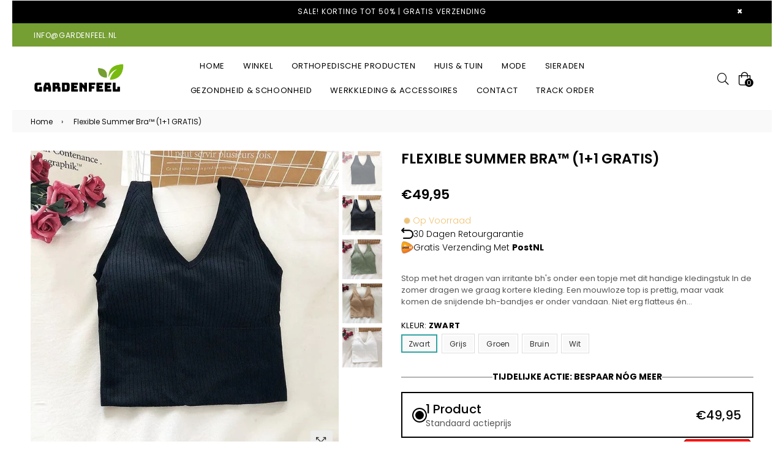

--- FILE ---
content_type: text/html; charset=utf-8
request_url: https://gardenfeel.nl/products/flexible-summer-bra
body_size: 48158
content:
<!doctype html>
<!--[if IE 9]> <html class="ie9 no-js" lang="nl" > <![endif]-->
<!--[if (gt IE 9)|!(IE)]><!--> <html class="no-js" lang="nl" > <!--<![endif]-->
<head>
	<script src="//gardenfeel.nl/cdn/shop/files/pandectes-rules.js?v=18214861309179086429"></script>
	
	
	
<!-- Google Tag Manager -->
<script>(function(w,d,s,l,i){w[l]=w[l]||[];w[l].push({'gtm.start':
new Date().getTime(),event:'gtm.js'});var f=d.getElementsByTagName(s)[0],
j=d.createElement(s),dl=l!='dataLayer'?'&l='+l:'';j.async=true;j.src=
'https://www.googletagmanager.com/gtm.js?id='+i+dl;f.parentNode.insertBefore(j,f);
})(window,document,'script','dataLayer','GTM-5SB42MR');</script>
<!-- End Google Tag Manager -->
  
  <meta name="facebook-domain-verification" content="89ygbtev1v9gy906y85h2ma9xcev0b" />
  <meta charset="utf-8">
  <meta http-equiv="X-UA-Compatible" content="IE=edge,chrome=1">
  <meta name="viewport" content="width=device-width,initial-scale=1,maximum-scale=1,user-scalable=0">
  <meta name="theme-color" content="#759e33">
  
  <link rel="canonical" href="https://gardenfeel.nl/products/flexible-summer-bra"><link rel="shortcut icon" href="//gardenfeel.nl/cdn/shop/files/Gardenfeel_Favicon_32x32.png?v=1688551435" type="image/png"><title>Flexible Summer Bra™ (1+1 GRATIS)
&ndash; Gardenfeel</title><meta name="description" content="Stop met het dragen van irritante bh&#39;s onder een topje met dit handige kledingstuk ﻿In de zomer dragen we graag kortere kleding. Een mouwloze top is prettig, maar vaak komen de snijdende bh-bandjes er onder vandaan. Niet erg flatteus én oncomfortabel. Met de Flexible Summer Bra™ hoef jij geen bh meer aan! De Flexible S"><!-- /snippets/social-meta-tags.liquid --><meta property="og:site_name" content="Gardenfeel">
<meta property="og:url" content="https://gardenfeel.nl/products/flexible-summer-bra">
<meta property="og:title" content="Flexible Summer Bra™ (1+1 GRATIS)">
<meta property="og:type" content="product">
<meta property="og:description" content="Stop met het dragen van irritante bh&#39;s onder een topje met dit handige kledingstuk ﻿In de zomer dragen we graag kortere kleding. Een mouwloze top is prettig, maar vaak komen de snijdende bh-bandjes er onder vandaan. Niet erg flatteus én oncomfortabel. Met de Flexible Summer Bra™ hoef jij geen bh meer aan! De Flexible S"><meta property="og:price:amount" content="49,95">
  <meta property="og:price:currency" content="EUR"><meta property="og:image" content="http://gardenfeel.nl/cdn/shop/products/MainPhotoInGreyBg1_b32c960e-b01f-49a6-8e74-dda41c94c8ad_1200x1200.jpg?v=1663598550"><meta property="og:image" content="http://gardenfeel.nl/cdn/shop/products/SummerBra5_1200x1200.jpg?v=1663598550"><meta property="og:image" content="http://gardenfeel.nl/cdn/shop/products/MainPhotoInGreyBg2_e9b18131-d9f9-4c36-931a-85e3b8d7102a_1200x1200.jpg?v=1663598550">
<meta property="og:image:secure_url" content="https://gardenfeel.nl/cdn/shop/products/MainPhotoInGreyBg1_b32c960e-b01f-49a6-8e74-dda41c94c8ad_1200x1200.jpg?v=1663598550"><meta property="og:image:secure_url" content="https://gardenfeel.nl/cdn/shop/products/SummerBra5_1200x1200.jpg?v=1663598550"><meta property="og:image:secure_url" content="https://gardenfeel.nl/cdn/shop/products/MainPhotoInGreyBg2_e9b18131-d9f9-4c36-931a-85e3b8d7102a_1200x1200.jpg?v=1663598550">
<meta name="twitter:card" content="summary_large_image">
<meta name="twitter:title" content="Flexible Summer Bra™ (1+1 GRATIS)">
<meta name="twitter:description" content="Stop met het dragen van irritante bh&#39;s onder een topje met dit handige kledingstuk ﻿In de zomer dragen we graag kortere kleding. Een mouwloze top is prettig, maar vaak komen de snijdende bh-bandjes er onder vandaan. Niet erg flatteus én oncomfortabel. Met de Flexible Summer Bra™ hoef jij geen bh meer aan! De Flexible S">
  
  <!-- main js -->
  <!--[if (lte IE 9) ]><script src="//gardenfeel.nl/cdn/shop/t/14/assets/match-media.min.js?v=22265819453975888031712732791" type="text/javascript"></script><![endif]-->
  <script src="//gardenfeel.nl/cdn/shop/t/14/assets/jquery.min.js?v=121482030648310525421712732791" type="text/javascript"></script>
  
  <!-- css -->
  <style type="text/css">.animated{animation-duration:1s;animation-fill-mode:both}.animated.infinite{animation-iteration-count:infinite}.animated.hinge{animation-duration:2s}.animated.flipOutX,.animated.flipOutY{animation-duration:.75s}@keyframes fadeIn{from{opacity:0}to{opacity:1}}.fadeIn{animation-name:fadeIn}@keyframes fadeInDown{from{opacity:0;transform:translate3d(0,-100%,0)}to{opacity:1;transform:none}}.fadeInDown{animation-name:fadeInDown}@keyframes fadeInLeft{from{opacity:0;transform:translate3d(-100%,0,0)}to{opacity:1;transform:none}}.fadeInLeft{animation-name:fadeInLeft}@keyframes fadeInRight{from{opacity:0;transform:translate3d(100%,0,0)}to{opacity:1;transform:none}}.fadeInRight{animation-name:fadeInRight}@keyframes fadeInUp{from{opacity:0;transform:translate3d(0,100%,0)}to{opacity:1;transform:none}}.fadeInUp{animation-name:fadeInUp}@keyframes fadeOut{from{opacity:1}to{opacity:0}}.fadeOut{animation-name:fadeOut}@keyframes fadeOutDown{from{opacity:1}to{opacity:0;transform:translate3d(0,100%,0)}}.fadeOutDown{animation-name:fadeOutDown}@keyframes fadeOutLeft{from{opacity:1}to{opacity:0;transform:translate3d(-100%,0,0)}}.fadeOutLeft{animation-name:fadeOutLeft}@keyframes fadeOutRight{from{opacity:1}to{opacity:0;transform:translate3d(100%,0,0)}}.fadeOutRight{animation-name:fadeOutRight}@keyframes fadeOutUp{from{opacity:1}to{opacity:0;transform:translate3d(0,-100%,0)}}.fadeOutUp{animation-name:fadeOutUp}.mfp-bg,.mfp-wrap{position:fixed;left:0;top:0}.ad,.mfp-container:before{display:inline-block;vertical-align:middle}.mfp-bg,.mfp-container,.mfp-wrap{height:100%;width:100%}.ad,.mfp-container:before,.mfp-content{vertical-align:middle}@font-face{font-family:Adorn-Icons;src:url("//gardenfeel.nl/cdn/shop/t/14/assets/adorn-icons.eot?v=23063108613656162711712732791?1t6f48");src:url("//gardenfeel.nl/cdn/shop/t/14/assets/adorn-icons.eot?v=23063108613656162711712732791?1t6f48#iefix") format('embedded-opentype'),url("//gardenfeel.nl/cdn/shop/t/14/assets/adorn-icons.ttf?v=137868978121780052871712732791?1t6f48") format('truetype'),url("//gardenfeel.nl/cdn/shop/t/14/assets/adorn-icons.woff?v=161036233917603097671712732791?1t6f48") format('woff'),url("//gardenfeel.nl/cdn/shop/t/14/assets/adorn-icons.svg?v=47067478834948831351712732791?1t6f48#Adorn-Icons") format('svg');font-weight:400;font-style:normal}.ad{font:normal normal normal 16px/1 adorn-icons;font-size:inherit;speak:none;text-transform:none;text-rendering:auto;-webkit-font-smoothing:antialiased;-moz-osx-font-smoothing:grayscale}.ad-sort:before{content:"\ea0a"}.ad-step-forward:before{content:"\ea11"}.ad-step-forward-r:before{content:"\eb33"}.ad-an-double-down:before{content:"\eb62"}.ad-an-double-left:before{content:"\eb63"}.ad-an-double-right:before{content:"\eb64"}.ad-an-double-up:before{content:"\eb65"}.ad-angle-down:before{content:"\e902"}.ad-angle-down-r:before{content:"\ea45"}.ad-angle-down-l:before{content:"\eb66"}.ad-angle-left:before{content:"\e903"}.ad-angle-left-r:before{content:"\ea46"}.ad-angle-left-l:before{content:"\eb67"}.ad-angle-right:before{content:"\e904"}.ad-angle-right-r:before{content:"\ea47"}.ad-angle-right-l:before{content:"\eb68"}.ad-angle-up:before{content:"\e905"}.ad-angle-up-r:before{content:"\ea48"}.ad-angle-up-l:before{content:"\eb69"}.ad-arrow-ac-down:before{content:"\e906"}.ad-arrow-acr-down:before{content:"\ea49"}.ad-arrow-ac-left:before{content:"\e907"}.ad-arrow-acr-left:before{content:"\ea4a"}.ad-arrow-ac-right:before{content:"\e908"}.ad-arrow-acr-right:before{content:"\ea4b"}.ad-arrow-ac-up:before{content:"\e909"}.ad-arrow-acr-up:before{content:"\ea4c"}.ad-arrow-alt-down:before{content:"\e90a"}.ad-arrow-ar-down:before{content:"\ea4d"}.ad-arrow-al-down:before{content:"\eb6e"}.ad-arrow-alt-left:before{content:"\e90f"}.ad-arrow-ar-left:before{content:"\ea4e"}.ad-arrow-al-left:before{content:"\eb6f"}.ad-arrow-alt-right:before{content:"\e910"}.ad-arrow-ar-right:before{content:"\ea4f"}.ad-arrow-al-right:before{content:"\eb70"}.ad-arrow-as-down:before{content:"\e911"}.ad-arrow-asr-down:before{content:"\ea50"}.ad-arrow-as-left:before{content:"\e912"}.ad-arrow-asr-left:before{content:"\ea51"}.ad-arrow-as-right:before{content:"\e913"}.ad-arrow-asr-right:before{content:"\ea52"}.ad-arrow-as-up:before{content:"\e914"}.ad-arrow-asr-up:before{content:"\ea53"}.ad-arrow-alt-to-left:before{content:"\e916"}.ad-arrow-alt-to-right:before{content:"\e917"}.ad-arrow-alt-up:before{content:"\e919"}.ad-arrow-ar-up:before{content:"\ea54"}.ad-arrow-al-up:before{content:"\eb72"}.ad-arrow-circle-down:before{content:"\e91a"}.ad-arrow-cir-down:before{content:"\ea55"}.ad-arrow-cil-down:before{content:"\eb73"}.ad-arrow-circle-left:before{content:"\e91b"}.ad-arrow-cir-left:before{content:"\ea56"}.ad-arrow-cil-left:before{content:"\eb74"}.ad-arrow-circle-right:before{content:"\e91c"}.ad-arrow-cir-right:before{content:"\ea57"}.ad-arrow-cil-right:before{content:"\eb75"}.ad-arrow-circle-up:before{content:"\e91d"}.ad-arrow-cir-up:before{content:"\ea58"}.ad-arrow-cil-up:before{content:"\eb76"}.ad-arw-down:before{content:"\ea59"}.ad-arrow-s-down:before{content:"\f063"}.ad-arw-left:before{content:"\ea5a"}.ad-arrow-s-left:before{content:"\f060"}.ad-arw-right:before{content:"\ea5b"}.ad-arrow-s-right:before{content:"\f061"}.ad-arrow-sq-down:before{content:"\e92a"}.ad-arrow-sql-down:before{content:"\eb79"}.ad-arrow-sq-left:before{content:"\e92b"}.ad-arrow-sql-left:before{content:"\eb7a"}.ad-arrow-sq-right:before{content:"\e92c"}.ad-arrow-sql-right:before{content:"\eb7b"}.ad-arrow-sq-up:before{content:"\e92d"}.ad-arrow-sql-up:before{content:"\eb7c"}.ad-arw-up:before{content:"\ea60"}.ad-arrow-s-up:before{content:"\f062"}.ad-arrows-alt-h:before{content:"\e927"}.ad-arrows-alt-v:before{content:"\e928"}.ad-arrows-alt:before{content:"\eb78"}.ad-arrows2:before{content:"\eb77"}.ad-caret-circle-down:before{content:"\e945"}.ad-caret-cir-down:before{content:"\ea71"}.ad-caret-circle-left:before{content:"\e946"}.ad-caret-cir-left:before{content:"\ea72"}.ad-caret-circle-right:before{content:"\e947"}.ad-caret-cir-right:before{content:"\ea73"}.ad-caret-circle-up:before{content:"\e948"}.ad-caret-cir-up:before{content:"\ea74"}.ad-caret-down:before{content:"\e949"}.ad-caret-r-down:before{content:"\ea75"}.ad-caret-l-down:before{content:"\eb85"}.ad-caret-left:before{content:"\e94a"}.ad-caret-r-left:before{content:"\ea76"}.ad-caret-l-left:before{content:"\eb86"}.ad-caret-right:before{content:"\e94b"}.ad-caret-r-right:before{content:"\ea77"}.ad-caret-l-right:before{content:"\eb87"}.ad-caret-sq-down:before{content:"\e94c"}.ad-caret-sqr-down:before{content:"\ea78"}.ad-caret-sq-left:before{content:"\e94d"}.ad-caret-sqr-left:before{content:"\ea79"}.ad-caret-sq-right:before{content:"\e94e"}.ad-caret-sqr-right:before{content:"\ea7a"}.ad-caret-sq-up:before{content:"\e94f"}.ad-caret-sqr-up:before{content:"\ea7b"}.ad-caret-up:before{content:"\e950"}.ad-caret-r-up:before{content:"\ea7c"}.ad-caret-l-up:before{content:"\eb88"}.ad-chevron-circle-down:before{content:"\e957"}.ad-chevron-cir-down:before{content:"\ea82"}.ad-chevron-cil-down:before{content:"\eb8e"}.ad-chevron-circle-left:before{content:"\e958"}.ad-chevron-cir-left:before{content:"\ea83"}.ad-chevron-cil-left:before{content:"\eb8f"}.ad-chevron-circle-right:before{content:"\e959"}.ad-chevron-cir-right:before{content:"\ea84"}.ad-chevron-cil-right:before{content:"\eb90"}.ad-chevron-circle-up:before{content:"\e95a"}.ad-chevron-cir-up:before{content:"\ea85"}.ad-chevron-cil-up:before{content:"\eb91"}.ad-ch-double-down:before{content:"\e95b"}.ad-ch-doublel-down:before{content:"\eb92"}.ad-ch-double-left:before{content:"\e95c"}.ad-ch-doublel-left:before{content:"\eb93"}.ad-ch-double-right:before{content:"\e95d"}.ad-ch-doublel-right:before{content:"\eb94"}.ad-ch-double-up:before{content:"\e95e"}.ad-ch-doublel-up:before{content:"\eb95"}.ad-chevron-down:before{content:"\e95f"}.ad-chevron-r-down:before{content:"\ea8a"}.ad-chevron-l-down:before{content:"\eb96"}.ad-chevron-left:before{content:"\e960"}.ad-chevron-r-left:before{content:"\ea8b"}.ad-chevron-l-left:before{content:"\eb97"}.ad-chevron-right:before{content:"\e961"}.ad-chevron-r-right:before{content:"\ea8c"}.ad-chevron-l-right:before{content:"\eb98"}.ad-chevron-square-down:before{content:"\e962"}.ad-chevron-sqr-down:before{content:"\ea8d"}.ad-chevron-sql-down:before{content:"\eb99"}.ad-chevron-square-left:before{content:"\e963"}.ad-chevron-sqr-left:before{content:"\ea8e"}.ad-chevron-sql-left:before{content:"\eb9a"}.ad-chevron-square-right:before{content:"\e964"}.ad-chevron-sqr-right:before{content:"\ea8f"}.ad-chevron-sql-right:before{content:"\eb9b"}.ad-chevron-square-up:before{content:"\e965"}.ad-chevron-sqr-up:before{content:"\ea90"}.ad-chevron-sql-up:before{content:"\eb9c"}.ad-chevron-up:before{content:"\e966"}.ad-chevron-r-up:before{content:"\ea91"}.ad-chevron-l-up:before{content:"\eb9d"}.ad-expand-arrows:before{content:"\e983"}.ad-expand-arrows-alt:before{content:"\e984"}.ad-expand-arwsr-alt:before{content:"\eab0"}.ad-expand-arwsl-alt:before{content:"\ebb1"}.ad-expand-r-arrows:before{content:"\eaaf"}.ad-expand-l-arrows:before{content:"\ebb0"}.ad-location-arrow:before{content:"\eacf"}.ad-long-arrow-down:before{content:"\e9b9"}.ad-long-arrow-left:before{content:"\e9ba"}.ad-long-arrow-right:before{content:"\e9bb"}.ad-long-arrow-up:before{content:"\e9bc"}.ad-telegram:before{content:"\ec30"}.ad-telegram-plane:before{content:"\ec31"}.ad-upload:before{content:"\ea33"}.ad-upload-r:before{content:"\eb51"}.ad-upload-l:before{content:"\ec1a"}.ad-window-restore:before{content:"\ea41"}.ad-window-restore-r:before{content:"\eb5e"}.ad-book:before{content:"\e93b"}.ad-book-r:before{content:"\ea6a"}.ad-briefcase:before{content:"\e93c"}.ad-briefcase-r:before{content:"\ea6b"}.ad-calculator:before{content:"\e940"}.ad-calculator-r:before{content:"\ea6e"}.ad-calculator-l:before{content:"\eb83"}.ad-calendar:before{content:"\f073"}.ad-columns:before{content:"\ea98"}.ad-copy:before{content:"\e970"}.ad-copy-l:before{content:"\eba5"}.ad-download:before{content:"\e976"}.ad-download-r:before{content:"\eaa6"}.ad-paper-r-plane:before{content:"\eaeb"}.ad-paper-l-plane:before{content:"\ebd7"}.ad-portrait-l:before{content:"\ebe4"}.ad-save:before{content:"\e9f4"}.ad-save-r:before{content:"\eb1b"}.ad-save-l:before{content:"\ebf2"}.ad-server:before{content:"\f233"}.ad-server-r:before{content:"\eb20"}.ad-server-l:before{content:"\ebf6"}.ad-id-badge:before{content:"\e9a2"}.ad-id-badge-r:before{content:"\eabc"}.ad-id-card:before{content:"\e9a3"}.ad-id-card-r:before{content:"\eabd"}.ad-id-card-l:before{content:"\ebbe"}.ad-image:before{content:"\e9a4"}.ad-image-r:before{content:"\eabe"}.ad-images-r:before{content:"\eabf"}.ad-inbox:before{content:"\e9a6"}.ad-inbox-in:before{content:"\e9a7"}.ad-inbox-in-r:before{content:"\eac0"}.ad-inbox-out:before{content:"\e9a8"}.ad-inbox-out-r:before{content:"\eac1"}.ad-tag:before{content:"\ea1e"}.ad-tags:before{content:"\ea1f"}.ad-tag-r:before{content:"\eb39"}.ad-tags-r:before{content:"\eb3a"}.ad-tag-l:before{content:"\ec08"}.ad-tags-l:before{content:"\ec09"}.ad-newspaper:before{content:"\eae4"}.ad-newspaper-r:before{content:"\ebd6"}.ad-clipboard:before,.ad-paste:before{content:"\f0ea"}.ad-address-book-o:before{content:"\f2ba"}.ad-address-book:before{content:"\e900"}.ad-address-card:before{content:"\e901"}.ad-address-book-r:before{content:"\ebbd"}.ad-folder:before{content:"\e999"}.ad-folder-open:before{content:"\e99a"}.ad-browser:before{content:"\ea6c"}.ad-folder-r:before{content:"\eab5"}.ad-folder-open-r:before{content:"\eab6"}.ad-folder-l:before{content:"\ebb7"}.ad-folder-open-l:before{content:"\ebb8"}.ad-file-text-o:before{content:"\f0f6"}.ad-copy-files-o:before{content:"\f0c5"}.ad-file-alt:before{content:"\e992"}.ad-file-check:before{content:"\e993"}.ad-file-code:before{content:"\e994"}.ad-file-pdf:before{content:"\e995"}.ad-file-ar:before{content:"\ebb5"}.ad-sliders-h-square:before{content:"\ea08"}.ad-sliders-hr-square:before{content:"\eb2d"}.ad-tuning:before{content:"\ec46"}.ad-ban:before{content:"\e938"}.ad-ban-r:before{content:"\ea65"}.ad-bars:before{content:"\e939"}.ad-bars-r:before{content:"\ea66"}.ad-bars-l:before{content:"\eb7f"}.ad-chain:before,.ad-link3:before{content:"\f0c1"}.ad-circle-notch:before{content:"\e968"}.ad-circle-notch-r:before{content:"\ea92"}.ad-clone:before{content:"\f24d"}.ad-cog:before,.ad-gear:before{content:"\f013"}.ad-cog-r:before{content:"\ea96"}.ad-cog-l:before{content:"\eba0"}.ad-cogs:before,.ad-gears:before{content:"\f085"}.ad-cogs-r:before{content:"\ea97"}.ad-cogs-l:before{content:"\eba1"}.ad-edit1:before{content:"\ec47"}.ad-edit:before{content:"\e977"}.ad-edit-l:before{content:"\eba9"}.ad-edit4:before,.ad-pencil-square-o:before{content:"\f044"}.ad-ellipsis-h:before{content:"\e978"}.ad-ellipsis-hl:before{content:"\eaa8"}.ad-ellipsis-h3:before{content:"\f141"}.ad-ellipsis-v:before{content:"\e979"}.ad-ellipsis-vl:before{content:"\eaa9"}.ad-ellipsis-v3:before{content:"\f142"}.ad-expand-alt:before{content:"\e982"}.ad-compress-alt:before{content:"\ea9c"}.ad-expand:before{content:"\e981"}.ad-expand-wide:before{content:"\e985"}.ad-external-link:before{content:"\e986"}.ad-external-link-square:before{content:"\e988"}.ad-link:before{content:"\e9b3"}.ad-link-r:before{content:"\eac9"}.ad-list:before{content:"\e9b4"}.ad-list-alt:before{content:"\e9b5"}.ad-list-alt-r:before{content:"\eacc"}.ad-list-ul:before{content:"\e9b6"}.ad-list-ulr:before{content:"\eace"}.ad-list-r:before{content:"\eacb"}.ad-list-l:before{content:"\ebc6"}.ad-list4:before{content:"\f03a"}.ad-minus:before{content:"\e9c7"}.ad-minus-circle:before{content:"\e9c8"}.ad-minus-circle-r:before{content:"\ead9"}.ad-minus-circle-l:before{content:"\ebd2"}.ad-minus-square:before{content:"\e9c9"}.ad-minus-square-r:before{content:"\eada"}.ad-minus-square-l:before{content:"\ebd3"}.ad-minus-r:before{content:"\ead8"}.ad-minus-l:before{content:"\ebd1"}.ad-pen-alt:before{content:"\eaf1"}.ad-pen-square:before{content:"\eaf4"}.ad-pen-square-l:before{content:"\ebdb"}.ad-pencil:before{content:"\eaf2"}.ad-pencil-alt:before{content:"\e9d1"}.ad-pencil-ar:before{content:"\eaf3"}.ad-pencil-al:before{content:"\ebda"}.ad-pencil-square:before{content:"\f14b"}.ad-pencil-l:before{content:"\ebd9"}.ad-plus:before{content:"\e9d6"}.ad-plus-circle:before{content:"\e9d7"}.ad-plus-cir:before{content:"\eafc"}.ad-plus-cil:before{content:"\ebe1"}.ad-plus-square:before{content:"\e9d8"}.ad-plus-sqr:before{content:"\eafd"}.ad-plus-sql:before{content:"\ebe2"}.ad-plus-r:before{content:"\eafb"}.ad-plus-l:before{content:"\ebe0"}.ad-power-off:before{content:"\e9dc"}.ad-power-off-r:before{content:"\eb02"}.ad-random:before{content:"\e9e4"}.ad-random-r:before{content:"\eb0c"}.ad-recycle:before{content:"\e9e5"}.ad-recycle-r:before{content:"\eb0d"}.ad-recycle-l:before{content:"\ebec"}.ad-redo:before{content:"\e9e6"}.ad-redo-alt:before{content:"\e9e7"}.ad-redo-ar:before{content:"\eb0f"}.ad-redo-r:before{content:"\eb0e"}.ad-redo-l:before{content:"\ebed"}.ad-refresh:before{content:"\f021"}.ad-repeat:before{content:"\e9e8"}.ad-repeat-alt:before{content:"\eb12"}.ad-repeat-r:before{content:"\eb11"}.ad-repeat3:before,.ad-rotate-right:before{content:"\f01e"}.ad-reply:before{content:"\e9ec"}.ad-reply-all:before{content:"\e9ed"}.ad-reply-all-r:before{content:"\eb14"}.ad-reply-r:before{content:"\eb13"}.ad-retweet:before{content:"\e9ee"}.ad-retweet-r:before{content:"\eb15"}.ad-retweet3:before{content:"\f079"}.ad-rotate-left:before,.ad-undo4:before{content:"\f0e2"}.ad-share:before{content:"\e9f9"}.ad-share-all:before{content:"\e9fa"}.ad-share-all-r:before{content:"\eb22"}.ad-share-square:before{content:"\e9fd"}.ad-share-sqr:before{content:"\eb25"}.ad-share-r:before{content:"\eb21"}.ad-sign-in-alt:before{content:"\ea05"}.ad-sign-in-ar:before{content:"\eb29"}.ad-sign-in-al:before{content:"\ebfb"}.ad-sign-out-alt:before{content:"\ea06"}.ad-sign-out-ar:before{content:"\eb2a"}.ad-sign-out-al:before{content:"\ebfc"}.ad-sitemap-r:before{content:"\eb2b"}.ad-sitemap-l:before{content:"\ebfd"}.ad-sliders:before{content:"\f1de"}.ad-sliders-h:before{content:"\eb2c"}.ad-sliders-hr:before{content:"\ebfe"}.ad-sliders-v:before{content:"\eb2e"}.ad-sliders-v-square:before{content:"\ea09"}.ad-sliders-v-sqr:before{content:"\eb2f"}.ad-sliders-vr:before{content:"\ebff"}.ad-sort-amount-down:before{content:"\ea0b"}.ad-sort-amount-up:before{content:"\ea0c"}.ad-spinner:before{content:"\ea0d"}.ad-spinner-r:before{content:"\eb30"}.ad-spinner-l:before{content:"\ec00"}.ad-spinner4:before{content:"\f110"}.ad-sync:before{content:"\ea18"}.ad-sync-ar:before{content:"\eb34"}.ad-table:before{content:"\ea1a"}.ad-table-r:before{content:"\eb35"}.ad-table3:before{content:"\f0ce"}.ad-th:before{content:"\ea20"}.ad-th-large:before{content:"\ea21"}.ad-th-large-r:before{content:"\eb3d"}.ad-th-large-l:before{content:"\ec0b"}.ad-th-list:before{content:"\ea22"}.ad-th-list-r:before{content:"\eb3e"}.ad-th-list-l:before{content:"\ec0c"}.ad-th-r:before{content:"\eb3c"}.ad-th-l:before{content:"\ec0a"}.ad-times:before{content:"\ea25"}.ad-times-circle:before{content:"\ea26"}.ad-times-cir:before{content:"\eb42"}.ad-times-cil:before{content:"\ec10"}.ad-times-square:before{content:"\ea27"}.ad-times-sqr:before{content:"\eb43"}.ad-times-sql:before{content:"\ec11"}.ad-times-r:before{content:"\eb41"}.ad-times-l:before{content:"\ec0f"}.ad-toggle-off:before{content:"\ea28"}.ad-toggle-offr:before{content:"\eb44"}.ad-toggle-on:before{content:"\ea29"}.ad-toggle-onr:before{content:"\eb45"}.ad-trash-alt:before{content:"\ea2b"}.ad-trash-ar:before{content:"\eb46"}.ad-trash-al:before{content:"\ec14"}.ad-undo:before{content:"\ea2f"}.ad-undo-alt:before{content:"\ea30"}.ad-undo-r:before{content:"\eb4a"}.ad-undo-l:before{content:"\ec16"}.ad-window-close:before{content:"\ea40"}.ad-window-close-r:before{content:"\eb5d"}.ad-wrench:before{content:"\ea43"}.ad-wrench-r:before{content:"\ec21"}.ad-exclamation:before{content:"\e97d"}.ad-exclamation-circle:before{content:"\e97e"}.ad-exclamation-cir:before{content:"\eaac"}.ad-exclamation-cil:before{content:"\ebad"}.ad-exclamation-square:before{content:"\e97f"}.ad-exclamation-sqr:before{content:"\eaad"}.ad-exclamation-sql:before{content:"\ebae"}.ad-exclamation-triangle:before{content:"\e980"}.ad-exclamation-tr:before{content:"\eaae"}.ad-exclamation-tl:before{content:"\ebaf"}.ad-exclamation-r:before{content:"\ebac"}.ad-info:before{content:"\e9ac"}.ad-info-circle:before{content:"\e9ad"}.ad-info-cir:before{content:"\eac3"}.ad-info-cil:before{content:"\ebc0"}.ad-info-square:before{content:"\e9ae"}.ad-info-sqr:before{content:"\eac4"}.ad-info-sql:before{content:"\ebc1"}.ad-info-r:before{content:"\eac2"}.ad-info-l:before{content:"\ebbf"}.ad-question:before{content:"\e9df"}.ad-question-circle:before{content:"\e9e0"}.ad-question-cir:before{content:"\eb07"}.ad-question-cil:before{content:"\ebe8"}.ad-question-square:before{content:"\e9e1"}.ad-question-sqr:before{content:"\eb08"}.ad-question-sql:before{content:"\ebe9"}.ad-question-r:before{content:"\eb06"}.ad-question-l:before{content:"\ebe7"}.ad-quote-left:before{content:"\e9e2"}.ad-quote-r-left:before{content:"\eb0a"}.ad-quote-l-left:before{content:"\ebea"}.ad-quote-right:before{content:"\e9e3"}.ad-quote-r-right:before{content:"\eb0b"}.ad-quote-l-right:before{content:"\ebeb"}.ad-amazon:before{content:"\e90e"}.ad-android:before{content:"\e918"}.ad-apple:before{content:"\e922"}.ad-bar-chart-o:before,.ad-bar-chart:before{content:"\f080"}.ad-bell-o:before{content:"\f0a2"}.ad-bell2:before{content:"\eb80"}.ad-birthday-cake:before{content:"\e93a"}.ad-birthday-cake-r:before{content:"\ea69"}.ad-bug:before{content:"\e93d"}.ad-vh-bus:before{content:"\e93f"}.ad-vh-bus-r:before{content:"\ea6d"}.ad-vh-bus-l:before{content:"\eb82"}.ad-certificate:before{content:"\e953"}.ad-child:before{content:"\e967"}.ad-clock:before{content:"\ea93"}.ad-clock-r:before{content:"\eb9e"}.ad-code:before{content:"\e96a"}.ad-code-r:before{content:"\ea95"}.ad-comment:before{content:"\e96d"}.ad-comment-alt:before{content:"\e96e"}.ad-comment-ar:before{content:"\ea9a"}.ad-comment-al:before{content:"\eba3"}.ad-comment-r:before{content:"\ea99"}.ad-comment-l:before{content:"\eba2"}.ad-comments:before{content:"\e96f"}.ad-comments-o:before{content:"\f0e6"}.ad-comments-r:before{content:"\ea9b"}.ad-comments-l:before{content:"\eba4"}.ad-css3-alt:before{content:"\eab4"}.ad-dashboard:before,.ad-tachometer:before{content:"\f0e4"}.ad-database:before{content:"\eaa2"}.ad-desktop:before{content:"\eaa3"}.ad-desktop-alt:before{content:"\e974"}.ad-desktop-ar:before{content:"\eaa4"}.ad-envelope:before{content:"\e97a"}.ad-envelope-square:before{content:"\e97b"}.ad-envelope-r:before{content:"\eaaa"}.ad-envelope-l:before{content:"\ebaa"}.ad-envelope1:before{content:"\ec48"}.ad-expeditedssl:before{content:"\eaec"}.ad-eye:before{content:"\e98a"}.ad-eye-slash:before{content:"\e98b"}.ad-eye-slash2:before{content:"\f070"}.ad-eye-slash-l:before{content:"\ebb3"}.ad-eye-r:before{content:"\eab1"}.ad-eye-l:before{content:"\ebb2"}.ad-female:before{content:"\e98f"}.ad-filter:before{content:"\e996"}.ad-filter-r:before{content:"\eab3"}.ad-filter-l:before{content:"\ebb6"}.ad-flag:before{content:"\f024"}.ad-flag-o:before{content:"\f11d"}.ad-gift:before{content:"\e99c"}.ad-gift-r:before{content:"\eab7"}.ad-gift-l:before{content:"\ebb9"}.ad-handshake:before{content:"\e99e"}.ad-handshake-o:before{content:"\f2b5"}.ad-handshake-l:before{content:"\ebba"}.ad-heart:before{content:"\e99f"}.ad-heart-r:before{content:"\eaba"}.ad-heart-l:before{content:"\ebbb"}.ad-history:before{content:"\e9a0"}.ad-home:before{content:"\e9a1"}.ad-home-r:before{content:"\eabb"}.ad-home-l:before{content:"\ebbc"}.ad-html5:before{content:"\ebcc"}.ad-key:before{content:"\e9af"}.ad-key-r:before{content:"\eac5"}.ad-key-l:before{content:"\ebc2"}.ad-language:before{content:"\e9b1"}.ad-language2:before{content:"\f1ab"}.ad-laptop:before{content:"\e9b2"}.ad-laptop-r:before{content:"\ebc3"}.ad-life-ring:before{content:"\eac7"}.ad-lightbulb:before{content:"\eac8"}.ad-lightbulb-r:before{content:"\ebc4"}.ad-location:before{content:"\ec49"}.ad-lock:before{content:"\ead0"}.ad-lock-alt:before{content:"\e9b7"}.ad-lock-ar:before{content:"\ead1"}.ad-lock-al:before{content:"\ebc7"}.ad-lock-open:before{content:"\ead2"}.ad-lock-open-alt:before{content:"\e9b8"}.ad-lock-open-ar:before{content:"\ead3"}.ad-lock-open-al:before{content:"\ebc8"}.ad-map-marker-alt:before{content:"\e9c2"}.ad-map-marker-ar:before{content:"\ead5"}.ad-map-marker-al:before{content:"\ebcd"}.ad-map-signs:before{content:"\e9c4"}.ad-map-signs-r:before{content:"\ead7"}.ad-map-signs-l:before{content:"\ebd0"}.ad-medapps:before{content:"\ec04"}.ad-microsoft:before{content:"\ec12"}.ad-mobile:before{content:"\e9ca"}.ad-mobile-alt:before{content:"\e9cb"}.ad-mobile-ar:before{content:"\eadb"}.ad-mobile-android:before{content:"\e9cc"}.ad-mobile-android-alt:before{content:"\e9cd"}.ad-mobile-android-ar:before{content:"\eadc"}.ad-neuter:before{content:"\e9ce"}.ad-neuter-r:before{content:"\eae3"}.ad-neuter-l:before{content:"\ebcf"}.ad-pennant:before{content:"\e9d2"}.ad-qrcode:before{content:"\e9de"}.ad-qrcode2:before{content:"\eb05"}.ad-react:before{content:"\ec26"}.ad-shield:before{content:"\f132"}.ad-shield-alt:before{content:"\e9ff"}.ad-shield-check:before{content:"\ea00"}.ad-shield-check-r:before{content:"\e921"}.ad-signal:before{content:"\ea04"}.ad-search-sistrix:before{content:"\ec28"}.ad-sitemap:before{content:"\ea07"}.ad-slideshare:before{content:"\ec2a"}.ad-star:before{content:"\f005"}.ad-star-half-empty:before,.ad-star-half-full:before,.ad-star-half-o:before{content:"\f123"}.ad-star-o:before{content:"\f006"}.ad-suitcase:before{content:"\ea16"}.ad-sun:before{content:"\ea17"}.ad-tablet-alt:before{content:"\ea1b"}.ad-tablet-ar:before{content:"\eb36"}.ad-tablet-android-alt:before{content:"\ea1c"}.ad-tablet-android-ar:before{content:"\eb37"}.ad-tachometer-alt:before{content:"\ea1d"}.ad-tachometer-ar:before{content:"\eb38"}.ad-tachometer-al:before{content:"\ec07"}.ad-thumbs-down:before{content:"\ea23"}.ad-thumbs-down-r:before{content:"\eb3f"}.ad-thumbs-down-l:before{content:"\ec0d"}.ad-thumbs-up:before{content:"\ea24"}.ad-thumbs-up-r:before{content:"\eb40"}.ad-thumbs-up-l:before{content:"\ec0e"}.ad-trophy:before{content:"\f091"}.ad-trophy-alt:before{content:"\ea2d"}.ad-trophy-ar:before{content:"\eb48"}.ad-truck:before{content:"\ea2e"}.ad-truck-front:before{content:"\e90c"}.ad-truck-line:before{content:"\e90d"}.ad-truck-r:before{content:"\eb49"}.ad-truck-l:before{content:"\ec15"}.ad-unlock:before{content:"\ea31"}.ad-unlock-alt:before{content:"\ea32"}.ad-unlock-ar:before{content:"\eb50"}.ad-unlock-al:before{content:"\ec19"}.ad-unlock-r:before{content:"\eb4f"}.ad-unlock-l:before{content:"\ec18"}.ad-wifi:before{content:"\ea3f"}.ad-wifi-r:before{content:"\eb5c"}.ad-wifi3:before{content:"\f1eb"}.ad-group:before,.ad-users4:before{content:"\f0c0"}.ad-user-circle-o:before{content:"\f2be"}.ad-user:before{content:"\ea36"}.ad-user-alt:before{content:"\ea37"}.ad-user-circle:before{content:"\ea38"}.ad-user-plus:before{content:"\ea39"}.ad-users:before{content:"\ea3a"}.ad-user-r:before{content:"\eb54"}.ad-user-ar:before{content:"\eb55"}.ad-user-cir:before{content:"\eb56"}.ad-user-plus-r:before{content:"\eb58"}.ad-users-r:before{content:"\eb59"}.ad-user-times2:before{content:"\eb5a"}.ad-user-l:before{content:"\ec1b"}.ad-user-al:before{content:"\ec1c"}.ad-user-cil:before{content:"\ec1d"}.ad-users-l:before{content:"\ec1e"}.ad-bag4:before{content:"\f290"}.ad-basket4:before{content:"\f291"}.ad-cart-2-s:before{content:"\ec41"}.ad-cart-1-l:before{content:"\ec43"}.ad-shopping-cart4:before{content:"\ec45"}.ad-cart-arrow-down:before{content:"\e951"}.ad-cart-plus:before{content:"\e952"}.ad-bag:before{content:"\ea01"}.ad-basket:before{content:"\ea02"}.ad-cart-s:before{content:"\ea03"}.ad-cart-arrow-down-r:before{content:"\ea7d"}.ad-cart-plus-r:before{content:"\ea7e"}.ad-bag-r:before{content:"\eb26"}.ad-basket-r:before{content:"\eb27"}.ad-cart-r:before{content:"\eb28"}.ad-bag-l:before{content:"\ebf8"}.ad-basket-l:before{content:"\ebf9"}.ad-cart-l:before{content:"\ebfa"}.ad-camera-alt:before{content:"\e942"}.ad-camera-retro:before{content:"\e943"}.ad-camera-ar:before{content:"\ea70"}.ad-camera-al:before{content:"\eb84"}.ad-check-square-o:before{content:"\f046"}.ad-check-badge:before{content:"\e937"}.ad-check:before{content:"\e954"}.ad-check-circle:before{content:"\e955"}.ad-check-square:before{content:"\e956"}.ad-check-badge-r:before{content:"\ea64"}.ad-check-r:before{content:"\ea7f"}.ad-check-cir:before{content:"\ea80"}.ad-check-sqr:before{content:"\ea81"}.ad-check-cil:before{content:"\eb8c"}.ad-check-sql:before{content:"\eb8d"}.ad-search-s:before{content:"\ec44"}.ad-search-glass:before{content:"\ec4a"}.ad-search7:before{content:"\ec4b"}.ad-search:before{content:"\e9f5"}.ad-search-r:before{content:"\eb1d"}.ad-search-minus-r:before{content:"\eb1e"}.ad-search-plus-r:before{content:"\eb1f"}.ad-search-l:before{content:"\ebf3"}.ad-search-minus-l:before{content:"\ebf4"}.ad-search-plus-l:before{content:"\ebf5"}.ad-phone-tel:before{content:"\e920"}.ad-phone-call-r:before{content:"\e91e"}.ad-phone-call-l:before{content:"\e91f"}.ad-phone-old:before{content:"\e90b"}.ad-phone-s:before{content:"\e9d3"}.ad-phone-square:before{content:"\e9d4"}.ad-phone-volume:before{content:"\e9d5"}.ad-phone-r:before{content:"\eaf5"}.ad-phone-sqr:before{content:"\eaf6"}.ad-phone-l:before{content:"\ebdc"}.ad-phone-sql:before{content:"\ebdd"}.ad-phone:before{content:"\f095"}.ad-phone-square4:before{content:"\f098"}.ad-microphone:before{content:"\e9c5"}.ad-microphone-alt:before{content:"\e9c6"}.ad-bullhorn:before{content:"\f0a1"}.ad-mobile2:before{content:"\f10b"}.ad-fax:before{content:"\e98e"}.ad-fax-r:before{content:"\ebb4"}.ad-print:before{content:"\f02f"}.ad-print-r:before{content:"\eb03"}.ad-print-l:before{content:"\ebe6"}.ad-ruble-sign:before{content:"\e9f2"}.ad-ruble-sign-r:before{content:"\eb19"}.ad-ruble-sign-l:before{content:"\ebf0"}.ad-dollar-sign:before{content:"\e975"}.ad-dollar-sign-r:before{content:"\eaa5"}.ad-dollar-sign-l:before{content:"\eba8"}.ad-aws:before{content:"\e96b"}.ad-btc:before{content:"\e9ea"}.ad-amazon-pay:before{content:"\e915"}.ad-apple-pay:before{content:"\e92f"}.ad-bitcoin:before{content:"\e991"}.ad-cc:before{content:"\f20a"}.ad-cc-amazon-pay:before{content:"\e9ef"}.ad-cc-amex:before{content:"\e9f8"}.ad-cc-apple-pay:before{content:"\ea0e"}.ad-cc-diners-club:before{content:"\ea0f"}.ad-cc-discover:before{content:"\ea19"}.ad-cc-jcb:before{content:"\ea2a"}.ad-cc-mastercard:before{content:"\ea2c"}.ad-cc-paypal:before{content:"\ea3e"}.ad-cc-stripe:before{content:"\ea42"}.ad-cc-visa:before{content:"\ea67"}.ad-credit-card:before{content:"\e972"}.ad-credit-card-blank:before{content:"\eaa0"}.ad-credit-card-front:before{content:"\e973"}.ad-credit-card-front-r:before{content:"\eaa1"}.ad-credit-card-r:before{content:"\ea9f"}.ad-credit-card-l:before{content:"\eba7"}.ad-euro-sign:before{content:"\e97c"}.ad-euro-sign-r:before{content:"\eaab"}.ad-euro-sign-l:before{content:"\ebab"}.ad-money-bill:before{content:"\eadd"}.ad-money-bill-alt:before{content:"\eade"}.ad-money-bill-ar:before{content:"\ebd5"}.ad-money-bill-r:before{content:"\ebd4"}.ad-paypal:before{content:"\ec20"}.ad-pound-sign:before{content:"\e9db"}.ad-pound-sign-r:before{content:"\eb01"}.ad-pound-sign-l:before{content:"\ebe5"}.ad-rupee-sign:before{content:"\e9f3"}.ad-rupee-sign-r:before{content:"\eb1a"}.ad-rupee-sign-l:before{content:"\ebf1"}.ad-stripe:before{content:"\ec2f"}.ad-yen-sign:before{content:"\ea44"}.ad-yen-sign-r:before{content:"\eb61"}.ad-yen-sign-l:before{content:"\ec22"}.ad-viber:before{content:"\ec38"}.ad-globe:before{content:"\eab8"}.ad-rss:before{content:"\e9f0"}.ad-rss-square:before{content:"\e9f1"}.ad-rss-sqr:before{content:"\eb18"}.ad-rss-sql:before{content:"\ebef"}.ad-rss-r:before{content:"\eb17"}.ad-safari:before{content:"\ec27"}.ad-share-alt:before{content:"\e9fb"}.ad-share-alt-square:before{content:"\e9fc"}.ad-share-ar-square:before{content:"\eb24"}.ad-share-al-square:before{content:"\ebf7"}.ad-share-ar:before{content:"\eb23"}.ad-spotify:before{content:"\ec2e"}.ad-tripadvisor:before{content:"\ec32"}.ad-whatsapp:before{content:"\ec3d"}.ad-whatsapp-square:before{content:"\ec3e"}.ad-flickr:before{content:"\eb4e"}.ad-flipboard:before{content:"\eb57"}.ad-skype:before{content:"\ec29"}.ad-codepen:before{content:"\ea68"}.ad-behance:before{content:"\e96c"}.ad-behance-square:before{content:"\e990"}.ad-blogger:before{content:"\e997"}.ad-blogger-b:before{content:"\e998"}.ad-delicious:before{content:"\eab9"}.ad-deviantart:before{content:"\eac6"}.ad-digg:before{content:"\eacd"}.ad-dribbble:before{content:"\ead4"}.ad-dribbble-square:before{content:"\eae5"}.ad-dropbox:before{content:"\eae6"}.ad-facebook:before{content:"\eaed"}.ad-facebook-f:before{content:"\eafa"}.ad-facebook-messenger:before{content:"\eb31"}.ad-facebook-square:before{content:"\eb47"}.ad-google:before{content:"\eb8a"}.ad-google-drive:before{content:"\eb8b"}.ad-google-play:before{content:"\eba6"}.ad-google-plus:before{content:"\ebc5"}.ad-google-plus-g:before{content:"\ebc9"}.ad-google-plus-square:before{content:"\ebca"}.ad-google-wallet:before{content:"\ebcb"}.ad-instagram:before{content:"\ec01"}.ad-linkedin:before{content:"\ec02"}.ad-linkedin-in:before{content:"\ec03"}.ad-linkedin-square:before{content:"\f08c"}.ad-pinterest:before{content:"\ec23"}.ad-pinterest-p:before{content:"\ec24"}.ad-pinterest-square:before{content:"\ec25"}.ad-snapchat:before{content:"\ec2b"}.ad-snapchat-ghost:before{content:"\ec2c"}.ad-snapchat-square:before{content:"\ec2d"}.ad-tumblr:before{content:"\ec33"}.ad-tumblr-square:before{content:"\ec34"}.ad-twitter:before{content:"\ec36"}.ad-twitter-square:before{content:"\ec37"}.ad-vimeo:before{content:"\ec39"}.ad-vimeo-square:before{content:"\ec3a"}.ad-vimeo-v:before{content:"\ec3b"}.ad-youtube:before{content:"\ec3f"}.ad-youtube-square:before{content:"\ec40"}.ad-youtube-square2:before{content:"\f166"}.ad-youtube2:before{content:"\f167"}.ad-forward:before{content:"\e99b"}.ad-backward:before{content:"\e936"}.ad-backward-r:before{content:"\ea63"}.ad-backward-l:before{content:"\eb7e"}.ad-fast-backward:before{content:"\e98c"}.ad-fast-forward:before{content:"\e98d"}.ad-pause:before{content:"\eaee"}.ad-pause-circle:before{content:"\eaef"}.ad-pause-cil:before{content:"\ebd8"}.ad-play:before{content:"\eaf8"}.ad-play-circle:before{content:"\eaf9"}.ad-play-cir:before{content:"\ebdf"}.ad-play-r:before{content:"\ebde"}.ad-podcast:before{content:"\e9d9"}.ad-podcast-r:before{content:"\eafe"}.ad-podcast-l:before{content:"\ebe3"}.ad-step-backward:before{content:"\ea10"}.ad-step-backward-r:before{content:"\eb32"}.ad-stop:before{content:"\ea12"}.ad-stop-circle:before{content:"\ea13"}.ad-video:before{content:"\ea3c"}.ad-video-r:before{content:"\eb5b"}.mfp-arrow:after,.mfp-arrow:before,.mfp-container:before,.mfp-figure:after{content:''}.mfp-bg{z-index:1042;overflow:hidden;background:#0b0b0b;opacity:.8}.mfp-wrap{z-index:1043;outline:0!important;-webkit-backface-visibility:hidden}.mfp-container{text-align:center;position:absolute;left:0;top:0;padding:0 8px;box-sizing:border-box}.mfp-container:before{height:100%}.mfp-align-top .mfp-container:before{display:none}.mfp-content{position:relative;display:inline-block;margin:0 auto;text-align:left;z-index:1045}.mfp-ajax-holder .mfp-content,.mfp-inline-holder .mfp-content{width:100%;cursor:auto}.mfp-ajax-cur{cursor:progress}.mfp-zoom-out-cur,.mfp-zoom-out-cur .mfp-image-holder .mfp-close{cursor:-moz-zoom-out;cursor:-webkit-zoom-out;cursor:zoom-out}.mfp-zoom{cursor:pointer;cursor:-webkit-zoom-in;cursor:-moz-zoom-in;cursor:zoom-in}.mfp-auto-cursor .mfp-content{cursor:auto}.mfp-arrow,.mfp-close,.mfp-counter,.mfp-preloader{-webkit-user-select:none;-moz-user-select:none;user-select:none}.mfp-loading.mfp-figure{display:none}.mfp-hide{display:none!important}.mfp-preloader{color:#CCC;position:absolute;top:50%;width:auto;text-align:center;margin-top:-.8em;left:8px;right:8px;z-index:1044}.mfp-preloader a{color:#CCC}.mfp-close,.mfp-preloader a:hover{color:#FFF}.mfp-s-error .mfp-content,.mfp-s-ready .mfp-preloader{display:none}button.mfp-arrow,button.mfp-close{overflow:visible;cursor:pointer;background:0 0;border:0;-webkit-appearance:none;display:block;outline:0;padding:0;z-index:1046;box-shadow:none;touch-action:manipulation}.mfp-figure:after,.mfp-iframe-scaler iframe{box-shadow:0 0 8px rgba(0,0,0,.6);position:absolute;left:0}button::-moz-focus-inner{padding:0;border:0}.mfp-close{width:44px;height:44px;line-height:44px;position:absolute;right:0;top:0;text-decoration:none;text-align:center;opacity:.65;padding:0 0 18px 10px;font-style:normal;font-size:28px;font-family:Arial,Baskerville,monospace}.mfp-close:focus,.mfp-close:hover{opacity:1}.mfp-close:active{top:1px}.mfp-close-btn-in .mfp-close{color:#333}.mfp-iframe-holder .mfp-close,.mfp-image-holder .mfp-close{color:#FFF;right:-6px;text-align:right;padding-right:6px;width:100%}.mfp-counter{position:absolute;top:0;right:0;color:#CCC;font-size:12px;line-height:18px;white-space:nowrap}.mfp-figure,img.mfp-img{line-height:0}.mfp-arrow{position:absolute;opacity:.65;margin:-55px 0 0;top:50%;padding:0;width:90px;height:110px;-webkit-tap-highlight-color:transparent}.mfp-arrow:active{margin-top:-54px}.mfp-arrow:focus,.mfp-arrow:hover{opacity:1}.mfp-arrow:after,.mfp-arrow:before{display:block;width:0;height:0;position:absolute;left:0;top:0;margin-top:35px;margin-left:35px;border:inset transparent}.mfp-arrow:after{border-top-width:13px;border-bottom-width:13px;top:8px}.mfp-arrow:before{border-top-width:21px;border-bottom-width:21px;opacity:.7}.mfp-arrow-left{left:0}.mfp-arrow-left:after{border-right:17px solid #FFF;margin-left:31px}.mfp-arrow-left:before{margin-left:25px;border-right:27px solid #3F3F3F}.mfp-arrow-right{right:0}.mfp-arrow-right:after{border-left:17px solid #FFF;margin-left:39px}.mfp-arrow-right:before{border-left:27px solid #3F3F3F}.mfp-iframe-holder{padding-top:40px;padding-bottom:40px}.mfp-iframe-holder .mfp-content{line-height:0;width:100%;max-width:900px}.mfp-image-holder .mfp-content,img.mfp-img{max-width:100%}.mfp-iframe-holder .mfp-close{top:-40px}.mfp-iframe-scaler{width:100%;height:0;overflow:hidden;padding-top:56.25%}.mfp-iframe-scaler iframe{display:block;top:0;width:100%;height:100%;background:#000}.mfp-figure:after,img.mfp-img{width:auto;height:auto;display:block}img.mfp-img{box-sizing:border-box;padding:40px 0;margin:0 auto}.mfp-figure:after{top:40px;bottom:40px;right:0;z-index:-1;background:#444}.mfp-figure small{color:#BDBDBD;display:block;font-size:12px;line-height:14px}.mfp-figure figure{margin:0}.mfp-bottom-bar{margin-top:-36px;position:absolute;top:100%;left:0;width:100%;cursor:auto}.mfp-title{text-align:left;line-height:18px;color:#F3F3F3;word-wrap:break-word;padding-right:36px}.mfp-gallery .mfp-image-holder .mfp-figure{cursor:pointer}@media screen and (max-width:800px) and (orientation:landscape),screen and (max-height:300px){.mfp-img-mobile .mfp-image-holder{padding-left:0;padding-right:0}.mfp-img-mobile img.mfp-img{padding:0}.mfp-img-mobile .mfp-figure:after{top:0;bottom:0}.mfp-img-mobile .mfp-figure small{display:inline;margin-left:5px}.mfp-img-mobile .mfp-bottom-bar{background:rgba(0,0,0,.6);bottom:0;margin:0;top:auto;padding:3px 5px;position:fixed;box-sizing:border-box}.mfp-img-mobile .mfp-bottom-bar:empty{padding:0}.mfp-img-mobile .mfp-counter{right:5px;top:3px}.mfp-img-mobile .mfp-close{top:0;right:0;width:35px;height:35px;line-height:35px;background:rgba(0,0,0,.6);position:fixed;text-align:center;padding:0}}@media all and (max-width:900px){.mfp-arrow{-webkit-transform:scale(.75);transform:scale(.75)}.mfp-arrow-left{-webkit-transform-origin:0;transform-origin:0}.mfp-arrow-right{-webkit-transform-origin:100%;transform-origin:100%}.mfp-container{padding-left:6px;padding-right:6px}}</style>
  <link href="//gardenfeel.nl/cdn/shop/t/14/assets/custom.css?v=171163595862963379461712744227" rel="stylesheet" type="text/css" media="all" /><link href="//gardenfeel.nl/cdn/shop/t/14/assets/theme.scss.css?v=141588430207953199431763192227" rel="stylesheet" type="text/css" media="all" />

  <!--[if (gt IE 9)|!(IE)]><!--><script src="//gardenfeel.nl/cdn/shopifycloud/storefront/assets/themes_support/api.jquery-7ab1a3a4.js" defer="defer"></script><!--<![endif]-->
  <!--[if lte IE 9]><script src="//gardenfeel.nl/cdn/shopifycloud/storefront/assets/themes_support/api.jquery-7ab1a3a4.js"></script><![endif]-->
  <script>
    var theme = {
      strings: {
        addToCart: "+ Toevoegen aan winkelwagen",
        soldOut: "",
        unavailable: "",
        showMore: "Laat meer zien",
        showLess: "Laat minder zien"
      },
      moneyFormat: "€{{amount_with_comma_separator}}"
    }
	theme.rtl = false;
    theme.mlcurrency = false;
    theme.ajax_cart = false;
    theme.fixedHeader = true;
    theme.animation = true;
    theme.animationMobile = true;
    theme.allresult = "Laat alles zien";
      
    document.documentElement.className = document.documentElement.className.replace('no-js', 'js');
  </script><!--[if (gt IE 9)|!(IE)]><!--><script src="//gardenfeel.nl/cdn/shop/t/14/assets/lazysizes.js?v=68441465964607740661712732791" async="async"></script><!--<![endif]-->
  <!--[if lte IE 9]><script src="//gardenfeel.nl/cdn/shop/t/14/assets/lazysizes.min.js?1540"></script><![endif]-->
  <!--[if (gt IE 9)|!(IE)]><!--><script src="//gardenfeel.nl/cdn/shop/t/14/assets/vendor.js?v=70331835650632400851712732791" defer="defer"></script><!--<![endif]-->
  <!--[if lte IE 9]><script src="//gardenfeel.nl/cdn/shop/t/14/assets/vendor.js?v=70331835650632400851712732791"></script><![endif]-->
  <!--[if (gt IE 9)|!(IE)]><!--><script src="//gardenfeel.nl/cdn/shop/t/14/assets/theme.js?v=6085221925568080981712732791" defer="defer"></script><!--<![endif]-->
  <!--[if lte IE 9]><script src="//gardenfeel.nl/cdn/shop/t/14/assets/theme.js?v=6085221925568080981712732791"></script><![endif]-->
  
  <script>window.performance && window.performance.mark && window.performance.mark('shopify.content_for_header.start');</script><meta id="shopify-digital-wallet" name="shopify-digital-wallet" content="/64136249568/digital_wallets/dialog">
<link rel="alternate" type="application/json+oembed" href="https://gardenfeel.nl/products/flexible-summer-bra.oembed">
<script async="async" src="/checkouts/internal/preloads.js?locale=nl-NL"></script>
<script id="shopify-features" type="application/json">{"accessToken":"ab6b4f6c00d4b709e6b92b6f2e766edc","betas":["rich-media-storefront-analytics"],"domain":"gardenfeel.nl","predictiveSearch":true,"shopId":64136249568,"locale":"nl"}</script>
<script>var Shopify = Shopify || {};
Shopify.shop = "pira-tuinmeubel.myshopify.com";
Shopify.locale = "nl";
Shopify.currency = {"active":"EUR","rate":"1.0"};
Shopify.country = "NL";
Shopify.theme = {"name":"MCT-Copy of Belle Adding Bullet Point","id":160287162697,"schema_name":"Belle","schema_version":"2.3","theme_store_id":null,"role":"main"};
Shopify.theme.handle = "null";
Shopify.theme.style = {"id":null,"handle":null};
Shopify.cdnHost = "gardenfeel.nl/cdn";
Shopify.routes = Shopify.routes || {};
Shopify.routes.root = "/";</script>
<script type="module">!function(o){(o.Shopify=o.Shopify||{}).modules=!0}(window);</script>
<script>!function(o){function n(){var o=[];function n(){o.push(Array.prototype.slice.apply(arguments))}return n.q=o,n}var t=o.Shopify=o.Shopify||{};t.loadFeatures=n(),t.autoloadFeatures=n()}(window);</script>
<script id="shop-js-analytics" type="application/json">{"pageType":"product"}</script>
<script defer="defer" async type="module" src="//gardenfeel.nl/cdn/shopifycloud/shop-js/modules/v2/client.init-shop-cart-sync_BHF27ruw.nl.esm.js"></script>
<script defer="defer" async type="module" src="//gardenfeel.nl/cdn/shopifycloud/shop-js/modules/v2/chunk.common_Dwaf6e9K.esm.js"></script>
<script type="module">
  await import("//gardenfeel.nl/cdn/shopifycloud/shop-js/modules/v2/client.init-shop-cart-sync_BHF27ruw.nl.esm.js");
await import("//gardenfeel.nl/cdn/shopifycloud/shop-js/modules/v2/chunk.common_Dwaf6e9K.esm.js");

  window.Shopify.SignInWithShop?.initShopCartSync?.({"fedCMEnabled":true,"windoidEnabled":true});

</script>
<script>(function() {
  var isLoaded = false;
  function asyncLoad() {
    if (isLoaded) return;
    isLoaded = true;
    var urls = ["\/\/satcb.azureedge.net\/Scripts\/satcb.min.js?shop=pira-tuinmeubel.myshopify.com","https:\/\/static.klaviyo.com\/onsite\/js\/klaviyo.js?company_id=QSBk2J\u0026shop=pira-tuinmeubel.myshopify.com","https:\/\/tms.trackingmore.net\/static\/js\/checkout.js?shop=pira-tuinmeubel.myshopify.com","https:\/\/pixel.wetracked.io\/pira-tuinmeubel.myshopify.com\/events.js?shop=pira-tuinmeubel.myshopify.com","https:\/\/loox.io\/widget\/I3-TBy54uc\/loox.1720415816627.js?shop=pira-tuinmeubel.myshopify.com"];
    for (var i = 0; i < urls.length; i++) {
      var s = document.createElement('script');
      s.type = 'text/javascript';
      s.async = true;
      s.src = urls[i];
      var x = document.getElementsByTagName('script')[0];
      x.parentNode.insertBefore(s, x);
    }
  };
  if(window.attachEvent) {
    window.attachEvent('onload', asyncLoad);
  } else {
    window.addEventListener('load', asyncLoad, false);
  }
})();</script>
<script id="__st">var __st={"a":64136249568,"offset":3600,"reqid":"34bba403-3e19-4cd8-a1d7-acd38dfbcd95-1768803688","pageurl":"gardenfeel.nl\/products\/flexible-summer-bra","u":"848cf752cb90","p":"product","rtyp":"product","rid":7856734109920};</script>
<script>window.ShopifyPaypalV4VisibilityTracking = true;</script>
<script id="captcha-bootstrap">!function(){'use strict';const t='contact',e='account',n='new_comment',o=[[t,t],['blogs',n],['comments',n],[t,'customer']],c=[[e,'customer_login'],[e,'guest_login'],[e,'recover_customer_password'],[e,'create_customer']],r=t=>t.map((([t,e])=>`form[action*='/${t}']:not([data-nocaptcha='true']) input[name='form_type'][value='${e}']`)).join(','),a=t=>()=>t?[...document.querySelectorAll(t)].map((t=>t.form)):[];function s(){const t=[...o],e=r(t);return a(e)}const i='password',u='form_key',d=['recaptcha-v3-token','g-recaptcha-response','h-captcha-response',i],f=()=>{try{return window.sessionStorage}catch{return}},m='__shopify_v',_=t=>t.elements[u];function p(t,e,n=!1){try{const o=window.sessionStorage,c=JSON.parse(o.getItem(e)),{data:r}=function(t){const{data:e,action:n}=t;return t[m]||n?{data:e,action:n}:{data:t,action:n}}(c);for(const[e,n]of Object.entries(r))t.elements[e]&&(t.elements[e].value=n);n&&o.removeItem(e)}catch(o){console.error('form repopulation failed',{error:o})}}const l='form_type',E='cptcha';function T(t){t.dataset[E]=!0}const w=window,h=w.document,L='Shopify',v='ce_forms',y='captcha';let A=!1;((t,e)=>{const n=(g='f06e6c50-85a8-45c8-87d0-21a2b65856fe',I='https://cdn.shopify.com/shopifycloud/storefront-forms-hcaptcha/ce_storefront_forms_captcha_hcaptcha.v1.5.2.iife.js',D={infoText:'Beschermd door hCaptcha',privacyText:'Privacy',termsText:'Voorwaarden'},(t,e,n)=>{const o=w[L][v],c=o.bindForm;if(c)return c(t,g,e,D).then(n);var r;o.q.push([[t,g,e,D],n]),r=I,A||(h.body.append(Object.assign(h.createElement('script'),{id:'captcha-provider',async:!0,src:r})),A=!0)});var g,I,D;w[L]=w[L]||{},w[L][v]=w[L][v]||{},w[L][v].q=[],w[L][y]=w[L][y]||{},w[L][y].protect=function(t,e){n(t,void 0,e),T(t)},Object.freeze(w[L][y]),function(t,e,n,w,h,L){const[v,y,A,g]=function(t,e,n){const i=e?o:[],u=t?c:[],d=[...i,...u],f=r(d),m=r(i),_=r(d.filter((([t,e])=>n.includes(e))));return[a(f),a(m),a(_),s()]}(w,h,L),I=t=>{const e=t.target;return e instanceof HTMLFormElement?e:e&&e.form},D=t=>v().includes(t);t.addEventListener('submit',(t=>{const e=I(t);if(!e)return;const n=D(e)&&!e.dataset.hcaptchaBound&&!e.dataset.recaptchaBound,o=_(e),c=g().includes(e)&&(!o||!o.value);(n||c)&&t.preventDefault(),c&&!n&&(function(t){try{if(!f())return;!function(t){const e=f();if(!e)return;const n=_(t);if(!n)return;const o=n.value;o&&e.removeItem(o)}(t);const e=Array.from(Array(32),(()=>Math.random().toString(36)[2])).join('');!function(t,e){_(t)||t.append(Object.assign(document.createElement('input'),{type:'hidden',name:u})),t.elements[u].value=e}(t,e),function(t,e){const n=f();if(!n)return;const o=[...t.querySelectorAll(`input[type='${i}']`)].map((({name:t})=>t)),c=[...d,...o],r={};for(const[a,s]of new FormData(t).entries())c.includes(a)||(r[a]=s);n.setItem(e,JSON.stringify({[m]:1,action:t.action,data:r}))}(t,e)}catch(e){console.error('failed to persist form',e)}}(e),e.submit())}));const S=(t,e)=>{t&&!t.dataset[E]&&(n(t,e.some((e=>e===t))),T(t))};for(const o of['focusin','change'])t.addEventListener(o,(t=>{const e=I(t);D(e)&&S(e,y())}));const B=e.get('form_key'),M=e.get(l),P=B&&M;t.addEventListener('DOMContentLoaded',(()=>{const t=y();if(P)for(const e of t)e.elements[l].value===M&&p(e,B);[...new Set([...A(),...v().filter((t=>'true'===t.dataset.shopifyCaptcha))])].forEach((e=>S(e,t)))}))}(h,new URLSearchParams(w.location.search),n,t,e,['guest_login'])})(!0,!0)}();</script>
<script integrity="sha256-4kQ18oKyAcykRKYeNunJcIwy7WH5gtpwJnB7kiuLZ1E=" data-source-attribution="shopify.loadfeatures" defer="defer" src="//gardenfeel.nl/cdn/shopifycloud/storefront/assets/storefront/load_feature-a0a9edcb.js" crossorigin="anonymous"></script>
<script data-source-attribution="shopify.dynamic_checkout.dynamic.init">var Shopify=Shopify||{};Shopify.PaymentButton=Shopify.PaymentButton||{isStorefrontPortableWallets:!0,init:function(){window.Shopify.PaymentButton.init=function(){};var t=document.createElement("script");t.src="https://gardenfeel.nl/cdn/shopifycloud/portable-wallets/latest/portable-wallets.nl.js",t.type="module",document.head.appendChild(t)}};
</script>
<script data-source-attribution="shopify.dynamic_checkout.buyer_consent">
  function portableWalletsHideBuyerConsent(e){var t=document.getElementById("shopify-buyer-consent"),n=document.getElementById("shopify-subscription-policy-button");t&&n&&(t.classList.add("hidden"),t.setAttribute("aria-hidden","true"),n.removeEventListener("click",e))}function portableWalletsShowBuyerConsent(e){var t=document.getElementById("shopify-buyer-consent"),n=document.getElementById("shopify-subscription-policy-button");t&&n&&(t.classList.remove("hidden"),t.removeAttribute("aria-hidden"),n.addEventListener("click",e))}window.Shopify?.PaymentButton&&(window.Shopify.PaymentButton.hideBuyerConsent=portableWalletsHideBuyerConsent,window.Shopify.PaymentButton.showBuyerConsent=portableWalletsShowBuyerConsent);
</script>
<script data-source-attribution="shopify.dynamic_checkout.cart.bootstrap">document.addEventListener("DOMContentLoaded",(function(){function t(){return document.querySelector("shopify-accelerated-checkout-cart, shopify-accelerated-checkout")}if(t())Shopify.PaymentButton.init();else{new MutationObserver((function(e,n){t()&&(Shopify.PaymentButton.init(),n.disconnect())})).observe(document.body,{childList:!0,subtree:!0})}}));
</script>

<script>window.performance && window.performance.mark && window.performance.mark('shopify.content_for_header.end');</script>
    
    
    
    <meta name="facebook-domain-verification" content="jh48fsw5c0zdd7mbjunav2jwp55iyx" />
    
    
    <meta name="google-site-verification" content="-CYWEpEzCufE14xm_pVRH5t03fvgz8QW_7km9irKaKQ" />
    
    
   
    
    
    
<script>
/**********************

* DEFINITION: A data layer helps you collect more accurate analytics data, that in turn allows you to better understand what potential buyers are doing on your website and where you can make improvements. It also reduces the time to implement marketing tags on a website, and reduces the need for IT involvement, leaving them to get on with implementing new features and fixing bugs.

* RESOURCES:
* http://www.datalayerdoctor.com/a-gentle-introduction-to-the-data-layer-for-digital-marketers/
* http://www.simoahava.com/analytics/data-layer/

* EXTERNAL DEPENDENCIES:
* jQuery
* jQuery Cookie Plugin v1.4.1 - https://github.com/carhartl/jquery-cookie
* cartjs - https://github.com/discolabs/cartjs

* DataLayer Architecture: Shopify v1.2
* COPYRIGHT 2021
* LICENSES: MIT ( https://opensource.org/licenses/MIT )
*/

/**********************
* PRELOADS 
* load jquery if it doesn't exist
***********************/ 

if(!window.jQuery){
    var jqueryScript = document.createElement('script');
    jqueryScript.setAttribute('src','https://ajax.googleapis.com/ajax/libs/jquery/3.6.0/jquery.min.js'); 
    document.head.appendChild(jqueryScript); 
}

__DL__jQueryinterval = setInterval(function(){
    // wait for jQuery to load & run script after jQuery has loaded
    if(window.jQuery){
        // search parameters
        getURLParams = function(name, url){
            if (!url) url = window.location.href;
            name = name.replace(/[\[\]]/g, "\\$&");
            var regex = new RegExp("[?&]" + name + "(=([^&#]*)|&|#|$)"),
            results = regex.exec(url);
            if (!results) return null;
            if (!results[2]) return '';
            return decodeURIComponent(results[2].replace(/\+/g, " "));
        };
        
        /**********************
        * DYNAMIC DEPENDENCIES
        ***********************/
        
        __DL__ = {
            dynamicCart: true,  // if cart is dynamic (meaning no refresh on cart add) set to true
            debug: true, // if true, console messages will be displayed
            cart: null,
            wishlist: null,
            removeCart: null
        };
        
        customBindings = {
            cartTriggers: [],
            viewCart: [],
            removeCartTrigger: [],
            cartVisableSelector: [],
            promoSubscriptionsSelectors: [],
            promoSuccess: [],
            ctaSelectors: [],
            newsletterSelectors: [],
            newsletterSuccess: [],
            searchPage: [],
            wishlistSelector: [],
            removeWishlist: [],
            wishlistPage: [],
            searchTermQuery: [getURLParams('q')], // replace var with correct query
        };
        
        /* DO NOT EDIT */
        defaultBindings = {
            cartTriggers: ['form[action="/cart/add"] [type="submit"],.add-to-cart,.cart-btn'],
            viewCart: ['form[action="/cart"],.my-cart,.trigger-cart,#mobileCart'],
            removeCartTrigger: ['[href*="/cart/change"]'],
            cartVisableSelector: ['.inlinecart.is-active,.inline-cart.is-active'],
            promoSubscriptionsSelectors: [],
            promoSuccess: [],
            ctaSelectors: [],
            newsletterSelectors: ['input.contact_email'],
            newsletterSuccess: ['.success_message'],
            searchPage: ['search'],
            wishlistSelector: [],
            removeWishlist: [],
            wishlistPage: []
        };
        
        // stitch bindings
        objectArray = customBindings;
        outputObject = __DL__;
        
        applyBindings = function(objectArray, outputObject){
            for (var x in objectArray) {  
                var key = x;
                var objs = objectArray[x]; 
                values = [];    
                if(objs.length > 0){    
                    values.push(objs);
                    if(key in outputObject){              
                        values.push(outputObject[key]); 
                        outputObject[key] = values.join(", "); 
                    }else{        
                        outputObject[key] = values.join(", ");
                    }   
                }  
            }
        };
        
        applyBindings(customBindings, __DL__);
        applyBindings(defaultBindings, __DL__);
        
        /**********************
        * PREREQUISITE LIBRARIES 
        ***********************/
        
        clearInterval(__DL__jQueryinterval);
        
        // jquery-cookies.js
        if(typeof $.cookie!==undefined){(function(a){if(typeof define==='function'&&define.amd){define(['jquery'],a)}else if(typeof exports==='object'){module.exports=a(require('jquery'))}else{a(jQuery)}}(function($){var g=/\+/g;function encode(s){return h.raw?s:encodeURIComponent(s)}function decode(s){return h.raw?s:decodeURIComponent(s)}function stringifyCookieValue(a){return encode(h.json?JSON.stringify(a):String(a))}function parseCookieValue(s){if(s.indexOf('"')===0){s=s.slice(1,-1).replace(/\\"/g,'"').replace(/\\\\/g,'\\')}try{s=decodeURIComponent(s.replace(g,' '));return h.json?JSON.parse(s):s}catch(e){}}function read(s,a){var b=h.raw?s:parseCookieValue(s);return $.isFunction(a)?a(b):b}var h=$.cookie=function(a,b,c){if(arguments.length>1&&!$.isFunction(b)){c=$.extend({},h.defaults,c);if(typeof c.expires==='number'){var d=c.expires,t=c.expires=new Date();t.setMilliseconds(t.getMilliseconds()+d*864e+5)}return(document.cookie=[encode(a),'=',stringifyCookieValue(b),c.expires?'; expires='+c.expires.toUTCString():'',c.path?'; path='+c.path:'',c.domain?'; domain='+c.domain:'',c.secure?'; secure':''].join(''))}var e=a?undefined:{},cookies=document.cookie?document.cookie.split('; '):[],i=0,l=cookies.length;for(;i<l;i++){var f=cookies[i].split('='),name=decode(f.shift()),cookie=f.join('=');if(a===name){e=read(cookie,b);break}if(!a&&(cookie=read(cookie))!==undefined){e[name]=cookie}}return e};h.defaults={};$.removeCookie=function(a,b){$.cookie(a,'',$.extend({},b,{expires:-1}));return!$.cookie(a)}}))}
        
        /**********************
        * Begin dataLayer Build 
        ***********************/
        
        /**
        * DEBUG
        * Set to true or false to display messages to the console
        */
        if(__DL__.debug){
            console.log('=====================\n| DATALAYER SHOPIFY |\n---------------------');
            console.log('Page Template: product');
        }
        
        window.dataLayer = window.dataLayer || [];  // init data layer if doesn't already exist
        dataLayer.push({'event': 'Begin DataLayer'}); // begin datalayer
        
        var template = "product"; 
        
        /**
        * Landing Page Cookie
        * 1. Detect if user just landed on the site
        * 2. Only fires if Page Title matches website */
        
        $.cookie.raw = true;
        if ($.cookie('landingPage') === undefined || $.cookie('landingPage').length === 0) {
            var landingPage = true;
            $.cookie('landingPage', unescape);
            $.removeCookie('landingPage', {path: '/'});
            $.cookie('landingPage', 'landed', {path: '/'});
        } else {
            var landingPage = false;
            $.cookie('landingPage', unescape);
            $.removeCookie('landingPage', {path: '/'});
            $.cookie('landingPage', 'refresh', {path: '/'});
        }
        if (__DL__.debug) {
            console.log('Landing Page: ' + landingPage);
        }
        
        /** 
        * Log State Cookie */
        
        
        var isLoggedIn = false;
        
        if (!isLoggedIn) {
            $.cookie('logState', unescape);
            $.removeCookie('logState', {path: '/'});
            $.cookie('logState', 'loggedOut', {path: '/'});
        } else {
            if ($.cookie('logState') === 'loggedOut' || $.cookie('logState') === undefined) {
                $.cookie('logState', unescape);
                $.removeCookie('logState', {path: '/'});
                $.cookie('logState', 'firstLog', {path: '/'});
            } else if ($.cookie('logState') === 'firstLog') {
                $.cookie('logState', unescape);
                $.removeCookie('logState', {path: '/'});
                $.cookie('logState', 'refresh', {path: '/'});
            }
        }
        
        if ($.cookie('logState') === 'firstLog') {
            var firstLog = true;
        } else {
            var firstLog = false;
        }
        
        /**********************
        * DATALAYER SECTIONS 
        ***********************/
        
        /**
        * DATALAYER: Landing Page
        * Fires any time a user first lands on the site. */
        
        if ($.cookie('landingPage') === 'landed') {
            dataLayer.push({
                'pageType': 'Landing',
                'event': 'Landing'
            });
            
            if (__DL__.debug) {
                console.log('DATALAYER: Landing Page fired.');
            }
        }
        
        /** 
        * DATALAYER: Log State
        * 1. Determine if user is logged in or not.
        * 2. Return User specific data. */
        
        var logState = {
            
            
            'logState' : "Logged Out",
            
            
            'firstLog'      : firstLog,
            'customerEmail' : null,
            'timestamp'     : Date.now(),  
            
            'customerType'       : 'New',
            'customerTypeNumber' :'1', 
            
            'shippingInfo' : {
                'fullName'  : null,
                'firstName' : null,
                'lastName'  : null,
                'address1'  : null,
                'address2'  : null,
                'street'    : null,
                'city'      : null,
                'province'  : null,
                'zip'       : null,
                'country'   : null,
                'phone'     : null,
            },
            'billingInfo' : {
                'fullName'  : null,
                'firstName' : null,
                'lastName'  : null,
                'address1'  : null,
                'address2'  : null,
                'street'    : null,
                'city'      : null,
                'province'  : null,
                'zip'       : null,
                'country'   : null,
                'phone'     : null,
            },
            'checkoutEmail' : null,
            'currency'      : "EUR",
            'pageType'      : 'Log State',
            'event'         : 'Log State'
        }
        
        dataLayer.push(logState);
        if(__DL__.debug){
            console.log("Log State"+" :"+JSON.stringify(logState, null, " "));
        }
        
        /** 
        * DATALAYER: Homepage */
        
        if(document.location.pathname == "/"){
            var homepage = {
                'pageType' : 'Homepage',
                'event'    : 'Homepage'
            };
            dataLayer.push(homepage);
            if(__DL__.debug){
                console.log("Homepage"+" :"+JSON.stringify(homepage, null, " "));
            }
        }
        
        /** 
        * DATALAYER: Blog Articles
        * Fire on Blog Article Pages */
        
        
        
        /** DATALAYER: Product List Page (Collections, Category)
        * Fire on all product listing pages. */
        
        
            
            /** DATALAYER: Product Page
            * Fire on all Product View pages. */
            
            if (template.match(/.*product.*/gi) && !template.match(/.*collection.*/gi)) {
                
                sku = '';
                var product = {
                    'products': [{
                        'id'              : 7856734109920,
                        'sku'             : null,
                        'variantId'       : null,
                        'productType'     : "Bras",
                        'name'            : "Flexible Summer Bra™ (1+1 GRATIS)",
                        'price'           : "4995",
                        'description'     : "Stop met het dragen van irritante bh's onder een topje met dit handige kledingstuk﻿In de zomer dragen we graag kortere kleding. Een mouwloze top is prettig, maar vaak komen de snijdende bh-bandjes er onder vandaan. Niet erg flatteus én oncomfortabel. Met de Flexible Summer Bra™ hoef jij geen bh meer aan!De Flexible Summer Bra™ is een handige top met cups er in verwerkt. Doordat de top geen beugels en snijdende bandjes bevat, is de top zeer comfortabel terwijl ze de borsten in de juiste positie behouden. Een perfect kledingstuk voor elke zomergarderobe.Voordelen✅ Comfortabel - geen beugel en snijdende bandjes voor extra comfort✅ Padded - de top is padded en houd de borsten op zijn plaats✅ Geen bandjes - geen bandjes die onder jouw top verschijnen✅ Kwalitatief - gemaakt van kwalitatief materiaalMateriaal: PolyesterUpdate: Door de grote vraag naar Flexible Summer Bra™ verwachten we snel uitverkocht te zijn. Wanneer we door de voorraad heen zijn duurt het 2 tot 4 weken tot we weer voorraad hebben.Over OnsWij zijn een team vol gepassioneerde werknemers, die keer op keer hun uiterste best doen om weer nieuwe producten op de markt te zetten. Wij doen ons uiterste best om klanten tevreden te krijgen. Daarom ontvangen wij graag feedback zodat wij kunnen streven naar het beste.Wij staan voor kwaliteit en 100% tevredenheid.100% tevredenheidsgarantie - Ben je niet tevreden over je bestelling? Je kunt bij ons 30 dagen eenvoudig retourneren mits het product niet gebruikt is.GRATIS verzending - Wij nemen de verzendkosten van onze producten voor eigen rekening24\/7 klantenservice - 7 dagen per week de beste klantenservice",
                        'imageURL'        : "https://gardenfeel.nl/cdn/shop/products/MainPhotoInGreyBg1_b32c960e-b01f-49a6-8e74-dda41c94c8ad_grande.jpg?v=1663598550", 
                        'productURL'      : 'https://gardenfeel.nl/products/flexible-summer-bra',
                        'brand'           : "Gardenfeel",              
                        'comparePrice'    : "000",
                        'categories'      : ["ALL","BH's \u0026 Lingerie","Damescollectie","Dameskleding","Kleding","shopyapps - best selling collection"],
                        'currentCategory' : null,
                        'productOptions'  : {
                            
                            
                            
                            "Kleur" : "Zwart",
                            
                            
                            
                            
                            
                            
                            
                            
                            
                            
                            
                        }
                    }]
                };
                
                function productView(){
                    var sku = null;
                    dataLayer.push(product, {
                        'pageType' : 'Product',
                        'event'    : 'Product'});
                        if(__DL__.debug){
                            console.log("Product"+" :"+JSON.stringify(product, null, " "));
                        }
                    }
                    productView();
                    
                    $(__DL__.cartTriggers).click(function(){
                        var skumatch = null;
                        if(sku != skumatch){
                            productView();
                        }
                    });
                }
                
                /** DATALAYER: Cart View
                * Fire anytime a user views their cart (non-dynamic) */
                
                
                
                /** 
                * DATALAYER Variable
                * Checkout & Transaction Data */
                
                __DL__products = [];
                
                
                transactionData = {
                    'transactionNumber'      : null,
                    'transactionId'          : null,
                    'transactionAffiliation' : "Gardenfeel",
                    'transactionTotal'       : "",
                    'transactionTax'         : "",
                    'transactionShipping'    : "",
                    'transactionSubtotal'    : "",
                    
                    
                    'products': __DL__products
                };
                
                if(__DL__.debug == true){
                    
                    /** DATALAYER: Transaction */
                    if(document.location.pathname.match(/.*order.*/g)){
                        dataLayer.push(transactionData,{
                            'pageType' :'Transaction',
                            'event'    :'Transaction'
                        });       
                        console.log("Transaction Data"+" :"+JSON.stringify(transactionData, null, " "));
                    }
                }
                
                /** DATALAYER: Checkout */
                if(Shopify.Checkout){
                    if(Shopify.Checkout.step){ 
                        if(Shopify.Checkout.step.length > 0){
                            if (Shopify.Checkout.step === 'contact_information'){
                                dataLayer.push(transactionData,{
                                    'event'    :'Customer Information',
                                    'pageType' :'Customer Information'});
                                    console.log("Customer Information - Transaction Data"+" :"+JSON.stringify(transactionData, null, " "));
                                }else if (Shopify.Checkout.step === 'shipping_method'){
                                    dataLayer.push(transactionData,{
                                        'event'    :'Shipping Information',
                                        'pageType' :'Shipping Information'});
                                        console.log("Shipping - Transaction Data"+" :"+JSON.stringify(transactionData, null, " "));
                                    }else if( Shopify.Checkout.step === "payment_method" ){
                                        dataLayer.push(transactionData,{
                                            'event'    :'Add Payment Info',
                                            'pageType' :'Add Payment Info'});
                                            console.log("Payment - Transaction Data"+" :"+JSON.stringify(transactionData, null, " "));
                                        }
                                    }
                                    
                                    if(__DL__.debug == true){
                                        /** DATALAYER: Transaction */
                                        if(Shopify.Checkout.page == "thank_you"){
                                            dataLayer.push(transactionData,{
                                                'pageType' :'Transaction',
                                                'event'    :'Transaction'
                                            });       
                                            console.log("Transaction Data"+" :"+JSON.stringify(transactionData, null, " "));  
                                        }
                                    }else{
                                        /** DATALAYER: Transaction */
                                        if(Shopify.Checkout.page == "thank_you"){
                                            dataLayer.push(transactionData,{
                                                'pageType' :'Transaction',
                                                'event'    :'Transaction'
                                            });
                                        }
                                    }
                                }
                            }
                            
                            /** DATALAYER: All Pages
                            * Fire all pages trigger after all additional dataLayers have loaded. */
                            
                            dataLayer.push({
                                'event': 'DataLayer Loaded'
                            });
                            
                            console.log('DATALAYER: DataLayer Loaded.');
                            
                            /**********************
                            * DATALAYER EVENT BINDINGS
                            ***********************/
                            
                            /** DATALAYER: 
                            * Add to Cart / Dynamic Cart View
                            * Fire all pages trigger after all additional dataLayers have loaded. */
                            
                            $(document).ready(function() {
                                
                                /** DATALAYER: Search Results */
                                
                                var searchPage = new RegExp(__DL__.searchPage, "g");
                                if(document.location.pathname.match(searchPage)){
                                    var search = {
                                        'searchTerm' : __DL__.searchTermQuery,
                                        'pageType'   : "Search",
                                        'event'      : "Search"
                                    };
                                    
                                    dataLayer.push(search);
                                    if(__DL__.debug){
                                        console.log("Search"+" :"+JSON.stringify(search, null, " "));
                                    }
                                }
                                
                                /** DATALAYER: Cart */
                                
                                // stage cart data
                                function mapJSONcartData(){
                                    jQuery.getJSON('/cart.js', function (response) {
                                        // get Json response 
                                        __DL__.cart = response;
                                        var cart = {
                                            'products': __DL__.cart.items.map(function (line_item) {
                                                return {
                                                    'id'       : line_item.id,
                                                    'sku'      : line_item.sku,
                                                    'variant'  : line_item.variant_id,
                                                    'name'     : line_item.title,
                                                    'price'    : (line_item.price/100),
                                                    'quantity' : line_item.quantity
                                                }
                                            }),
                                            'pageType' : 'Cart',
                                            'event'    : 'Cart'     
                                        };
                                        if(cart.products.length > 0){
                                            dataLayer.push(cart);
                                            if (__DL__.debug) {
                                                console.log("Cart"+" :"+JSON.stringify(cart, null, " "));
                                            }
                                        }
                                    });
                                }
                                
                                viewcartfire = 0;
                                
                                // view cart
                                $(__DL__.viewCart).on('click', function (event) {                                    
                                    if(viewcartfire !== 1){ 
                                        viewcartfire = 1;
                                        // if dynamic cart is TRUE
                                        if (__DL__.dynamicCart) {
                                            cartCheck = setInterval(function () {
                                                // begin check interval
                                                if ($(__DL__.cartVisableSelector).length > 0) {
                                                    // check visible selectors
                                                    clearInterval(cartCheck);
                                                    mapJSONcartData();
                                                    $(__DL__.removeCartTrigger).on('click', function (event) {
                                                        // remove from cart
                                                        var link = $(this).attr("href");
                                                        jQuery.getJSON(link, function (response) {
                                                            // get Json response 
                                                            __DL__.removeCart = response;
                                                            var removeFromCart = {
                                                                'products': __DL__.removeCart.items.map(function (line_item) {
                                                                    return {
                                                                        'id'       : line_item.id,
                                                                        'sku'      : line_item.sku,
                                                                        'variant'  : line_item.variant_id,
                                                                        'name'     : line_item.title,
                                                                        'price'    : (line_item.price/100),
                                                                        'quantity' : line_item.quantity
                                                                    }
                                                                }),
                                                                'pageType' : 'Remove from Cart',
                                                                'event'    : 'Remove from Cart'         
                                                            };
                                                            dataLayer.push(removeFromCart);
                                                            if (__DL__.debug) {
                                                                console.log("Cart"+" :"+JSON.stringify(removeFromCart, null, " "));
                                                            }
                                                        });
                                                    });
                                                }
                                            }, 500);
                                        }       
                                    }
                                });
                                
                                // add to cart
                                jQuery.getJSON('/cart.js', function (response) {
                                    // get Json response 
                                    __DL__.cart = response;
                                    var cart = {
                                        'products': __DL__.cart.items.map(function (line_item) {
                                            return {
                                                'id'       : line_item.id,
                                                'sku'      : line_item.sku,
                                                'variant'  : line_item.variant_id,
                                                'name'     : line_item.title,
                                                'price'    : (line_item.price/100),
                                                'quantity' : line_item.quantity
                                            }
                                        })
                                    }
                                    __DL__.cart = cart;
                                    collection_cartIDs = [];
                                    collection_matchIDs = [];
                                    collection_addtocart = [];
                                    for (var i = __DL__.cart.products.length - 1; i >= 0; i--) {
                                        var x = parseFloat(__DL__.cart.products[i].variant);
                                        collection_cartIDs.push(x);
                                    }
                                });
                                
                                function __DL__addtocart(){

                                
                                    
                                    dataLayer.push(product, {
                                        'pageType' : 'Add to Cart',
                                        'event'    : 'Add to Cart'
                                    });
                                    
                                    if (__DL__.debug) {
                                        console.log("Add to Cart"+" :"+JSON.stringify(product, null, " "));
                                    }
                                    
                                    
                                    
                                    // if dynamic cart is TRUE
                                    if (__DL__.dynamicCart) {
                                        console.log("dynamic");
                                        var cartCheck = setInterval(function () {
                                            // begin check interval
                                            if ($(__DL__.cartVisableSelector).length > 0) {
                                                // check visible selectors
                                                clearInterval(cartCheck);
                                                mapJSONcartData();
                                                $(__DL__.removeCartTrigger).on('click', function (event) {
                                                    // remove from cart
                                                    var link = $(this).attr("href");
                                                    jQuery.getJSON(link, function (response) {
                                                        // get Json response 
                                                        __DL__.removeCart = response;
                                                        var removeFromCart = {
                                                            'products': __DL__.removeCart.items.map(function (line_item) {
                                                                return {
                                                                    'id'       : line_item.id,
                                                                    'sku'      : line_item.sku,
                                                                    'variant'  : line_item.variant_id,
                                                                    'name'     : line_item.title,
                                                                    'price'    : (line_item.price/100),
                                                                    'quantity' : line_item.quantity
                                                                }
                                                            }),
                                                            'pageType' : 'Remove from Cart',
                                                            'event'    : 'Remove from Cart'         
                                                        };
                                                        dataLayer.push(removeFromCart);
                                                        if (__DL__.debug) {
                                                            console.log("Cart"+" :"+JSON.stringify(removeFromCart, null, " "));
                                                        }
                                                    });
                                                });
                                            }
                                        }, 500);
                                    }       
                                }
                                
                                $(document).on('click', __DL__.cartTriggers, function() {
                                    __DL__addtocart();
                                });
                                
                                /** 
                                 * DATALAYER: Newsletter Subscription */
                                __DL__newsletter_fire = 0;
                                $(document).on('click', __DL__.newsletterSelectors, function () {
                                    if(__DL__newsletter_fire !== 1){
                                        __DL__newsletter_fire = 1;
                                        var newsletterCheck = setInterval(function () {
                                            // begin check interval
                                            if ($(__DL__.newsletterSuccess).length > 0) {
                                                // check visible selectors
                                                clearInterval(newsletterCheck);
                                                dataLayer.push({'event': 'Newsletter Subscription'});
                                            }
                                        },500);
                                    }
                                });
                                
                                /** DATALAYER: Wishlist */
                                setTimeout( function(){
                                    
                                    $(__DL__.wishlistSelector).on('click', function () {
                                        dataLayer.push(product,
                                            {'event': 'Add to Wishlist'});
                                            if(__DL__.debug){
                                                console.log("Wishlist"+" :"+JSON.stringify(product, null, " "));
                                            }
                                        });
                                        
                                        if(document.location.pathname == __DL__.wishlistPage){
                                            var __DL__productLinks = $('[href*="product"]');
                                            var __DL__prods        = [];
                                            var __DL__links        = [];
                                            var __DL__count        = 1;
                                            
                                            $(__DL__productLinks).each(function(){
                                                var href = $(this).attr("href");
                                                if(!__DL__links.includes(href)){
                                                    __DL__links.push(href);
                                                    $(this).attr("dataLayer-wishlist-item",__DL__count++);
                                                    jQuery.getJSON(href, function (response) {
                                                        // get Json response 
                                                        __DL__.wishlist = response;
                                                        var wishlistproducts = {
                                                            'id'   : __DL__.wishlist.product.id,
                                                            'name' : __DL__.wishlist.product.title,
                                                        };
                                                        __DL__prods.push(wishlistproducts);
                                                    });
                                                }
                                            });
                                            
                                            dataLayer.push({'products': __DL__prods, 
                                            'pageType' : 'Wishlist',
                                            'event'    : 'Wishlist'});
                                        }
                                        
                                        var __DL__count = 1;
                                        var wishlistDel  = $(__DL__.removeWishlist);
                                        wishlistDel.each(function(){
                                            $(this).attr("dataLayer-wishlist-item-del",__DL__count++);
                                        });
                                        
                                        $(__DL__.removeWishlist).on('click', function(){
                                            console.log('click')
                                            var index = $(this).attr("dataLayer-wishlist-item-del");
                                            var link  = $("[dataLayer-wishlist-item="+index+"]").attr("href");
                                            console.log(index)
                                            console.log(link)
                                            jQuery.getJSON(link, function (response) {
                                                // get Json response 
                                                __DL__.wishlist     = response;
                                                var wishlistproducts = {
                                                    'id'   : __DL__.wishlist.product.id,
                                                    'name' : __DL__.wishlist.product.title,
                                                };
                                                
                                                dataLayer.push({'products': wishlistproducts,
                                                'pageType' : 'Wishlist',
                                                'event'    : 'Wishlist Delete Product'});
                                            });
                                        })
                                    }, 3000);
                                    
                                    /** DATALAYER: CTAs */
                                    $(__DL__.ctaSelectors).on('click', function () {
                                        var ctaCheck = setInterval(function () {
                                            // begin check interval
                                            if ($(__DL__.ctaSuccess).length > 0) {
                                                // check visible selectors
                                                clearInterval(ctaCheck);
                                                dataLayer.push({'event': 'CTA'});
                                            }
                                        },500);
                                    });
                                    
                                    /** DATALAYER: Promo Subscriptions */
                                    $(__DL__.promoSubscriptionsSelectors).on('click', function () {
                                        var ctaCheck = setInterval(function () {
                                            // begin check interval
                                            if ($(__DL__.promoSuccess).length > 0) {
                                                // check visible selectors
                                                clearInterval(ctaCheck);
                                                dataLayer.push({'event': 'Promo Subscription'});
                                            }
                                        },500);
                                    });
                                    
                                }); // document ready
                            }
                        }, 500);
                        </script>
                       








 

    
<!-- BEGIN app block: shopify://apps/pandectes-gdpr/blocks/banner/58c0baa2-6cc1-480c-9ea6-38d6d559556a -->
  
    
      <!-- TCF is active, scripts are loaded above -->
      
        <script>
          if (!window.PandectesRulesSettings) {
            window.PandectesRulesSettings = {"store":{"id":64136249568,"adminMode":false,"headless":false,"storefrontRootDomain":"","checkoutRootDomain":"","storefrontAccessToken":""},"banner":{"revokableTrigger":false,"cookiesBlockedByDefault":"7","hybridStrict":false,"isActive":true},"geolocation":{"auOnly":false,"brOnly":false,"caOnly":false,"chOnly":false,"euOnly":false,"jpOnly":false,"nzOnly":false,"thOnly":false,"zaOnly":false,"canadaOnly":false,"globalVisibility":true},"blocker":{"isActive":false,"googleConsentMode":{"isActive":true,"id":"","analyticsId":"","adwordsId":"","adStorageCategory":4,"analyticsStorageCategory":2,"functionalityStorageCategory":1,"personalizationStorageCategory":1,"securityStorageCategory":0,"customEvent":false,"redactData":false,"urlPassthrough":true,"dataLayerProperty":"dataLayer","waitForUpdate":0,"useNativeChannel":false,"debugMode":false},"facebookPixel":{"isActive":false,"id":"","ldu":false},"microsoft":{"isActive":false,"uetTags":""},"clarity":{"isActive":false,"id":""},"rakuten":{"isActive":false,"cmp":false,"ccpa":false},"gpcIsActive":true,"klaviyoIsActive":false,"defaultBlocked":7,"patterns":{"whiteList":[],"blackList":{"1":[],"2":[],"4":[],"8":[]},"iframesWhiteList":[],"iframesBlackList":{"1":[],"2":[],"4":[],"8":[]},"beaconsWhiteList":[],"beaconsBlackList":{"1":[],"2":[],"4":[],"8":[]}}}};
            const rulesScript = document.createElement('script');
            window.PandectesRulesSettings.auto = true;
            rulesScript.src = "https://cdn.shopify.com/extensions/019bd005-1071-7566-a990-dd9df4dd4365/gdpr-228/assets/pandectes-rules.js";
            const firstChild = document.head.firstChild;
            document.head.insertBefore(rulesScript, firstChild);
          }
        </script>
      
      <script>
        
          window.PandectesSettings = {"store":{"id":64136249568,"plan":"plus","theme":"sypnosis-custom-theme","primaryLocale":"nl","adminMode":false,"headless":false,"storefrontRootDomain":"","checkoutRootDomain":"","storefrontAccessToken":""},"tsPublished":1756727798,"declaration":{"declDays":"","declName":"","declPath":"","declType":"","isActive":false,"showType":true,"declHours":"","declYears":"","declDomain":"","declMonths":"","declMinutes":"","declPurpose":"","declSeconds":"","declSession":"","showPurpose":false,"declProvider":"","showProvider":true,"declIntroText":"","declRetention":"","declFirstParty":"","declThirdParty":"","showDateGenerated":true},"language":{"unpublished":[],"languageMode":"Single","fallbackLanguage":"nl","languageDetection":"locale","languagesSupported":[]},"texts":{"managed":{"headerText":{"nl":"Wij waarderen jouw privacy"},"consentText":{"nl":"We gebruiken cookies en andere technologieën om je ervaring te personaliseren, marketing uit te voeren en analyses te verzamelen."},"linkText":{"nl":"Kom meer te weten"},"imprintText":{"nl":"Afdruk"},"googleLinkText":{"nl":"Privacyvoorwaarden van Google"},"allowButtonText":{"nl":"Accepteren"},"denyButtonText":{"nl":"Afwijzen"},"dismissButtonText":{"nl":"OK"},"leaveSiteButtonText":{"nl":"Verlaat deze site"},"preferencesButtonText":{"nl":"Voorkeuren"},"cookiePolicyText":{"nl":"Cookie beleid"},"preferencesPopupTitleText":{"nl":"Toestemmingsvoorkeuren beheren"},"preferencesPopupIntroText":{"nl":"We gebruiken cookies om de functionaliteit van de website te optimaliseren, de prestaties te analyseren en u een gepersonaliseerde ervaring te bieden. Sommige cookies zijn essentieel om de website correct te laten werken en functioneren. Die cookies kunnen niet worden uitgeschakeld. In dit venster kunt u uw voorkeur voor cookies beheren."},"preferencesPopupSaveButtonText":{"nl":"Voorkeuren opslaan"},"preferencesPopupCloseButtonText":{"nl":"Sluiten"},"preferencesPopupAcceptAllButtonText":{"nl":"Accepteer alles"},"preferencesPopupRejectAllButtonText":{"nl":"Alles afwijzen"},"cookiesDetailsText":{"nl":"Cookiegegevens"},"preferencesPopupAlwaysAllowedText":{"nl":"altijd toegestaan"},"accessSectionParagraphText":{"nl":"U heeft te allen tijde het recht om uw gegevens in te zien."},"accessSectionTitleText":{"nl":"Gegevensportabiliteit"},"accessSectionAccountInfoActionText":{"nl":"Persoonlijke gegevens"},"accessSectionDownloadReportActionText":{"nl":"Download alles"},"accessSectionGDPRRequestsActionText":{"nl":"Verzoeken van betrokkenen"},"accessSectionOrdersRecordsActionText":{"nl":"Bestellingen"},"rectificationSectionParagraphText":{"nl":"U hebt het recht om te vragen dat uw gegevens worden bijgewerkt wanneer u dat nodig acht."},"rectificationSectionTitleText":{"nl":"Gegevens rectificatie"},"rectificationCommentPlaceholder":{"nl":"Beschrijf wat u wilt bijwerken"},"rectificationCommentValidationError":{"nl":"Commentaar is verplicht"},"rectificationSectionEditAccountActionText":{"nl":"Vraag een update aan"},"erasureSectionTitleText":{"nl":"Recht om vergeten te worden"},"erasureSectionParagraphText":{"nl":"U heeft het recht om al uw gegevens te laten wissen. Daarna heeft u geen toegang meer tot uw account."},"erasureSectionRequestDeletionActionText":{"nl":"Verzoek om verwijdering van persoonlijke gegevens"},"consentDate":{"nl":"Toestemmingsdatum"},"consentId":{"nl":"Toestemmings-ID"},"consentSectionChangeConsentActionText":{"nl":"Wijzig de toestemmingsvoorkeur"},"consentSectionConsentedText":{"nl":"U heeft ingestemd met het cookiebeleid van deze website op:"},"consentSectionNoConsentText":{"nl":"U heeft niet ingestemd met het cookiebeleid van deze website."},"consentSectionTitleText":{"nl":"Uw toestemming voor cookies"},"consentStatus":{"nl":"Toestemmingsvoorkeur"},"confirmationFailureMessage":{"nl":"Uw verzoek is niet geverifieerd. Probeer het opnieuw en als het probleem aanhoudt, neem dan contact op met de winkeleigenaar voor hulp"},"confirmationFailureTitle":{"nl":"Er is een probleem opgetreden"},"confirmationSuccessMessage":{"nl":"We zullen spoedig contact met u opnemen over uw verzoek."},"confirmationSuccessTitle":{"nl":"Uw verzoek is geverifieerd"},"guestsSupportEmailFailureMessage":{"nl":"Uw verzoek is niet ingediend. Probeer het opnieuw en als het probleem aanhoudt, neem dan contact op met de winkeleigenaar voor hulp."},"guestsSupportEmailFailureTitle":{"nl":"Er is een probleem opgetreden"},"guestsSupportEmailPlaceholder":{"nl":"E-mailadres"},"guestsSupportEmailSuccessMessage":{"nl":"Als je bent geregistreerd als klant van deze winkel, ontvang je binnenkort een e-mail met instructies over hoe je verder kunt gaan."},"guestsSupportEmailSuccessTitle":{"nl":"dankjewel voor je aanvraag"},"guestsSupportEmailValidationError":{"nl":"E-mail is niet geldig"},"guestsSupportInfoText":{"nl":"Log in met uw klantaccount om verder te gaan."},"submitButton":{"nl":"Indienen"},"submittingButton":{"nl":"Verzenden..."},"cancelButton":{"nl":"Annuleren"},"declIntroText":{"nl":"We gebruiken cookies om de functionaliteit van de website te optimaliseren, de prestaties te analyseren en u een gepersonaliseerde ervaring te bieden. Sommige cookies zijn essentieel om de website goed te laten werken en correct te laten functioneren. Die cookies kunnen niet worden uitgeschakeld. In dit venster kunt u uw voorkeur voor cookies beheren."},"declName":{"nl":"Naam"},"declPurpose":{"nl":"Doel"},"declType":{"nl":"Type"},"declRetention":{"nl":"Behoud"},"declProvider":{"nl":"Aanbieder"},"declFirstParty":{"nl":"Directe"},"declThirdParty":{"nl":"Derde partij"},"declSeconds":{"nl":"seconden"},"declMinutes":{"nl":"minuten"},"declHours":{"nl":"uur"},"declDays":{"nl":"dagen"},"declMonths":{"nl":"maanden"},"declYears":{"nl":"jaren"},"declSession":{"nl":"Sessie"},"declDomain":{"nl":"Domein"},"declPath":{"nl":"Pad"}},"categories":{"strictlyNecessaryCookiesTitleText":{"nl":"Strikt noodzakelijke cookies"},"strictlyNecessaryCookiesDescriptionText":{"nl":"Deze cookies zijn essentieel om u in staat te stellen door de website te navigeren en de functies ervan te gebruiken, zoals toegang tot beveiligde delen van de website. Zonder deze cookies kan de website niet goed functioneren."},"functionalityCookiesTitleText":{"nl":"Functionele cookies"},"functionalityCookiesDescriptionText":{"nl":"Deze cookies stellen de site in staat om verbeterde functionaliteit en personalisatie te bieden. Ze kunnen worden ingesteld door ons of door externe providers wiens diensten we aan onze pagina's hebben toegevoegd. Als u deze cookies niet toestaat, werken sommige of al deze diensten mogelijk niet correct."},"performanceCookiesTitleText":{"nl":"Prestatiecookies"},"performanceCookiesDescriptionText":{"nl":"Deze cookies stellen ons in staat om de prestaties van onze website te monitoren en te verbeteren. Ze stellen ons bijvoorbeeld in staat om bezoeken te tellen, verkeersbronnen te identificeren en te zien welke delen van de site het populairst zijn."},"targetingCookiesTitleText":{"nl":"Targeting-cookies"},"targetingCookiesDescriptionText":{"nl":"Deze cookies kunnen via onze site worden geplaatst door onze advertentiepartners. Ze kunnen door die bedrijven worden gebruikt om een profiel van uw interesses op te bouwen en u relevante advertenties op andere sites te tonen. Ze slaan geen directe persoonlijke informatie op, maar zijn gebaseerd op de unieke identificatie van uw browser en internetapparaat. Als je deze cookies niet toestaat, krijg je minder gerichte advertenties te zien."},"unclassifiedCookiesTitleText":{"nl":"Niet-geclassificeerde cookies"},"unclassifiedCookiesDescriptionText":{"nl":"Niet-geclassificeerde cookies zijn cookies die we aan het classificeren zijn, samen met de aanbieders van individuele cookies."}},"auto":{}},"library":{"previewMode":false,"fadeInTimeout":0,"defaultBlocked":7,"showLink":false,"showImprintLink":false,"showGoogleLink":false,"enabled":true,"cookie":{"expiryDays":365,"secure":true,"domain":""},"dismissOnScroll":false,"dismissOnWindowClick":false,"dismissOnTimeout":false,"palette":{"popup":{"background":"#FFFFFF","backgroundForCalculations":{"a":1,"b":255,"g":255,"r":255},"text":"#000000"},"button":{"background":"transparent","backgroundForCalculations":{"a":1,"b":255,"g":255,"r":255},"text":"#000000","textForCalculation":{"a":1,"b":0,"g":0,"r":0},"border":"#000000"}},"content":{"href":"/policies/privacy-policy","imprintHref":"","close":"&#10005;","target":"","logo":"<img class=\"cc-banner-logo\" style=\"max-height: 40px;\" src=\"https://pira-tuinmeubel.myshopify.com/cdn/shop/files/pandectes-banner-logo.png\" alt=\"Cookie banner\" />"},"window":"<div role=\"dialog\" aria-labelledby=\"cookieconsent:head\" aria-describedby=\"cookieconsent:desc\" id=\"pandectes-banner\" class=\"cc-window-wrapper cc-bottom-center-wrapper\"><div class=\"pd-cookie-banner-window cc-window {{classes}}\"><!--googleoff: all-->{{children}}<!--googleon: all--></div></div>","compliance":{"custom":"<div class=\"cc-compliance cc-highlight\">{{preferences}}{{allow}}</div>"},"type":"custom","layouts":{"basic":"{{logo}}{{header}}{{message}}{{compliance}}"},"position":"bottom-center","theme":"wired","revokable":false,"animateRevokable":false,"revokableReset":false,"revokableLogoUrl":"https://pira-tuinmeubel.myshopify.com/cdn/shop/files/pandectes-reopen-logo.png","revokablePlacement":"bottom-left","revokableMarginHorizontal":15,"revokableMarginVertical":15,"static":false,"autoAttach":true,"hasTransition":true,"blacklistPage":[""],"elements":{"close":"<button aria-label=\"\" type=\"button\" class=\"cc-close\">{{close}}</button>","dismiss":"<button type=\"button\" class=\"cc-btn cc-btn-decision cc-dismiss\">{{dismiss}}</button>","allow":"<button type=\"button\" class=\"cc-btn cc-btn-decision cc-allow\">{{allow}}</button>","deny":"<button type=\"button\" class=\"cc-btn cc-btn-decision cc-deny\">{{deny}}</button>","preferences":"<button type=\"button\" class=\"cc-btn cc-settings\" onclick=\"Pandectes.fn.openPreferences()\">{{preferences}}</button>"}},"geolocation":{"auOnly":false,"brOnly":false,"caOnly":false,"chOnly":false,"euOnly":false,"jpOnly":false,"nzOnly":false,"thOnly":false,"zaOnly":false,"canadaOnly":false,"globalVisibility":true},"dsr":{"guestsSupport":false,"accessSectionDownloadReportAuto":false},"banner":{"resetTs":1740479786,"extraCss":"        .cc-banner-logo {max-width: 45em!important;}    @media(min-width: 768px) {.cc-window.cc-floating{max-width: 45em!important;width: 45em!important;}}    .cc-message, .pd-cookie-banner-window .cc-header, .cc-logo {text-align: center}    .cc-window-wrapper{z-index: 2147483647;}    .cc-window{z-index: 2147483647;font-family: inherit;}    .pd-cookie-banner-window .cc-header{font-family: inherit;}    .pd-cp-ui{font-family: inherit; background-color: #FFFFFF;color:#000000;}    button.pd-cp-btn, a.pd-cp-btn{}    input + .pd-cp-preferences-slider{background-color: rgba(0, 0, 0, 0.3)}    .pd-cp-scrolling-section::-webkit-scrollbar{background-color: rgba(0, 0, 0, 0.3)}    input:checked + .pd-cp-preferences-slider{background-color: rgba(0, 0, 0, 1)}    .pd-cp-scrolling-section::-webkit-scrollbar-thumb {background-color: rgba(0, 0, 0, 1)}    .pd-cp-ui-close{color:#000000;}    .pd-cp-preferences-slider:before{background-color: #FFFFFF}    .pd-cp-title:before {border-color: #000000!important}    .pd-cp-preferences-slider{background-color:#000000}    .pd-cp-toggle{color:#000000!important}    @media(max-width:699px) {.pd-cp-ui-close-top svg {fill: #000000}}    .pd-cp-toggle:hover,.pd-cp-toggle:visited,.pd-cp-toggle:active{color:#000000!important}    .pd-cookie-banner-window {box-shadow: 0 0 18px rgb(0 0 0 / 20%);}  ","customJavascript":{"useButtons":true},"showPoweredBy":false,"logoHeight":40,"revokableTrigger":false,"hybridStrict":false,"cookiesBlockedByDefault":"7","isActive":true,"implicitSavePreferences":true,"cookieIcon":false,"blockBots":false,"showCookiesDetails":true,"hasTransition":true,"blockingPage":false,"showOnlyLandingPage":false,"leaveSiteUrl":"https://pandectes.io","linkRespectStoreLang":false},"cookies":{"0":[{"name":"keep_alive","type":"http","domain":"gardenfeel.nl","path":"/","provider":"Shopify","firstParty":true,"retention":"30 minute(s)","expires":30,"unit":"declMinutes","purpose":{"nl":"Gebruikt in verband met lokalisatie van kopers."}},{"name":"_tracking_consent","type":"http","domain":".gardenfeel.nl","path":"/","provider":"Shopify","firstParty":true,"retention":"1 year(s)","expires":1,"unit":"declYears","purpose":{"nl":"Voorkeuren volgen."}},{"name":"secure_customer_sig","type":"http","domain":"gardenfeel.nl","path":"/","provider":"Shopify","firstParty":true,"retention":"1 year(s)","expires":1,"unit":"declYears","purpose":{"nl":"Gebruikt in verband met klantenlogin."}},{"name":"localization","type":"http","domain":"gardenfeel.nl","path":"/","provider":"Shopify","firstParty":true,"retention":"1 year(s)","expires":1,"unit":"declYears","purpose":{"nl":"Shopify-winkellokalisatie"}},{"name":"cart","type":"http","domain":"gardenfeel.nl","path":"/","provider":"Shopify","firstParty":true,"retention":"1 month(s)","expires":1,"unit":"declMonths","purpose":{"nl":"Noodzakelijk voor de winkelwagenfunctionaliteit op de website."}},{"name":"locale_bar_accepted","type":"http","domain":"gardenfeel.nl","path":"/","provider":"Shopify","firstParty":true,"retention":"Session","expires":-55,"unit":"declYears","purpose":{"nl":"Deze cookie wordt geleverd door de Geolocatie-app en wordt gebruikt om de balk te laden."}},{"name":"cart_sig","type":"http","domain":"gardenfeel.nl","path":"/","provider":"Shopify","firstParty":true,"retention":"1 month(s)","expires":1,"unit":"declMonths","purpose":{"nl":"Shopify-analyses."}},{"name":"wpm-test-cookie","type":"http","domain":"nl","path":"/","provider":"Unknown","firstParty":false,"retention":"Session","expires":1,"unit":"declSeconds","purpose":{"nl":""}}],"1":[],"2":[{"name":"_shopify_y","type":"http","domain":".gardenfeel.nl","path":"/","provider":"Shopify","firstParty":true,"retention":"1 year(s)","expires":1,"unit":"declYears","purpose":{"nl":"Shopify-analyses."}},{"name":"_shopify_sa_t","type":"http","domain":".gardenfeel.nl","path":"/","provider":"Shopify","firstParty":true,"retention":"30 minute(s)","expires":30,"unit":"declMinutes","purpose":{"nl":"Shopify-analyses met betrekking tot marketing en verwijzingen."}},{"name":"_shopify_sa_p","type":"http","domain":".gardenfeel.nl","path":"/","provider":"Shopify","firstParty":true,"retention":"30 minute(s)","expires":30,"unit":"declMinutes","purpose":{"nl":"Shopify-analyses met betrekking tot marketing en verwijzingen."}},{"name":"_gid","type":"http","domain":".gardenfeel.nl","path":"/","provider":"Google","firstParty":true,"retention":"1 day(s)","expires":1,"unit":"declDays","purpose":{"nl":"Cookie wordt geplaatst door Google Analytics om paginaweergaven te tellen en bij te houden."}},{"name":"_landing_page","type":"http","domain":".gardenfeel.nl","path":"/","provider":"Shopify","firstParty":true,"retention":"2 week(s)","expires":2,"unit":"declWeeks","purpose":{"nl":"Volgt bestemmingspagina's."}},{"name":"_orig_referrer","type":"http","domain":".gardenfeel.nl","path":"/","provider":"Shopify","firstParty":true,"retention":"2 week(s)","expires":2,"unit":"declWeeks","purpose":{"nl":"Volgt bestemmingspagina's."}},{"name":"_shopify_s","type":"http","domain":".gardenfeel.nl","path":"/","provider":"Shopify","firstParty":true,"retention":"30 minute(s)","expires":30,"unit":"declMinutes","purpose":{"nl":"Shopify-analyses."}},{"name":"_ga","type":"http","domain":".gardenfeel.nl","path":"/","provider":"Google","firstParty":true,"retention":"1 year(s)","expires":1,"unit":"declYears","purpose":{"nl":"Cookie is ingesteld door Google Analytics met onbekende functionaliteit"}},{"name":"_gat","type":"http","domain":".gardenfeel.nl","path":"/","provider":"Google","firstParty":true,"retention":"1 minute(s)","expires":1,"unit":"declMinutes","purpose":{"nl":"Cookie wordt geplaatst door Google Analytics om verzoeken van bots te filteren."}},{"name":"_shopify_s","type":"http","domain":"nl","path":"/","provider":"Shopify","firstParty":false,"retention":"Session","expires":1,"unit":"declSeconds","purpose":{"nl":"Shopify-analyses."}},{"name":"_ga_*","type":"http","domain":".gardenfeel.nl","path":"/","provider":"Google","firstParty":true,"retention":"1 year(s)","expires":1,"unit":"declYears","purpose":{"nl":""}}],"4":[{"name":"_gcl_au","type":"http","domain":".gardenfeel.nl","path":"/","provider":"Google","firstParty":true,"retention":"3 month(s)","expires":3,"unit":"declMonths","purpose":{"nl":"Cookie wordt geplaatst door Google Tag Manager om conversies bij te houden."}},{"name":"_fbp","type":"http","domain":".gardenfeel.nl","path":"/","provider":"Facebook","firstParty":true,"retention":"1 year(s)","expires":1,"unit":"declYears","purpose":{"nl":"Cookie wordt door Facebook geplaatst om bezoeken aan websites bij te houden."}},{"name":"__kla_id","type":"http","domain":"gardenfeel.nl","path":"/","provider":"Klaviyo","firstParty":true,"retention":"1 year(s)","expires":1,"unit":"declYears","purpose":{"nl":"Houdt bij wanneer iemand door een Klaviyo-e-mail naar uw website klikt"}},{"name":"_ttp","type":"http","domain":".gardenfeel.nl","path":"/","provider":"TikTok","firstParty":true,"retention":"1 year(s)","expires":1,"unit":"declYears","purpose":{"nl":"Om de prestaties van uw advertentiecampagnes te meten en te verbeteren en om de gebruikerservaring (inclusief advertenties) op TikTok te personaliseren."}}],"8":[{"name":"landingPage","type":"http","domain":"gardenfeel.nl","path":"/","provider":"Unknown","firstParty":true,"retention":"Session","expires":-55,"unit":"declYears","purpose":{"nl":""}},{"name":"logState","type":"http","domain":"gardenfeel.nl","path":"/","provider":"Unknown","firstParty":true,"retention":"Session","expires":-55,"unit":"declYears","purpose":{"nl":""}},{"name":"wpm-test-cookie","type":"http","domain":"gardenfeel.nl","path":"/","provider":"Unknown","firstParty":true,"retention":"Session","expires":1,"unit":"declSeconds","purpose":{"nl":""}}]},"blocker":{"isActive":false,"googleConsentMode":{"id":"","analyticsId":"","adwordsId":"","isActive":true,"adStorageCategory":4,"analyticsStorageCategory":2,"personalizationStorageCategory":1,"functionalityStorageCategory":1,"customEvent":false,"securityStorageCategory":0,"redactData":false,"urlPassthrough":true,"dataLayerProperty":"dataLayer","waitForUpdate":0,"useNativeChannel":false,"debugMode":false},"facebookPixel":{"id":"","isActive":false,"ldu":false},"microsoft":{"isActive":false,"uetTags":""},"rakuten":{"isActive":false,"cmp":false,"ccpa":false},"klaviyoIsActive":false,"gpcIsActive":true,"clarity":{"isActive":false,"id":""},"defaultBlocked":7,"patterns":{"whiteList":[],"blackList":{"1":[],"2":[],"4":[],"8":[]},"iframesWhiteList":[],"iframesBlackList":{"1":[],"2":[],"4":[],"8":[]},"beaconsWhiteList":[],"beaconsBlackList":{"1":[],"2":[],"4":[],"8":[]}}}};
        
        window.addEventListener('DOMContentLoaded', function(){
          const script = document.createElement('script');
          
            script.src = "https://cdn.shopify.com/extensions/019bd005-1071-7566-a990-dd9df4dd4365/gdpr-228/assets/pandectes-core.js";
          
          script.defer = true;
          document.body.appendChild(script);
        })
      </script>
    
  


<!-- END app block --><!-- BEGIN app block: shopify://apps/kaching-bundles/blocks/app-embed-block/6c637362-a106-4a32-94ac-94dcfd68cdb8 -->
<!-- Kaching Bundles App Embed -->

<!-- BEGIN app snippet: app-embed-content --><script>
  // Prevent duplicate initialization if both app embeds are enabled
  if (window.kachingBundlesAppEmbedLoaded) {
    console.warn('[Kaching Bundles] Multiple app embed blocks detected. Please disable one of them. Skipping duplicate initialization.');
  } else {
    window.kachingBundlesAppEmbedLoaded = true;
    window.kachingBundlesEnabled = true;
    window.kachingBundlesInitialized = false;

    // Allow calling kachingBundlesInitialize before the script is loaded
    (() => {
      let shouldInitialize = false;
      let realInitialize = null;

      window.kachingBundlesInitialize = () => {
        if (realInitialize) {
          realInitialize();
        } else {
          shouldInitialize = true;
        }
      };

      Object.defineProperty(window, '__kachingBundlesInitializeInternal', {
        set(fn) {
          realInitialize = fn;
          if (shouldInitialize) {
            shouldInitialize = false;
            fn();
          }
        },
        get() {
          return realInitialize;
        }
      });
    })();
  }
</script>

<script id="kaching-bundles-config" type="application/json">
  

  {
    "shopifyDomain": "pira-tuinmeubel.myshopify.com",
    "moneyFormat": "€{{amount_with_comma_separator}}",
    "locale": "nl",
    "liquidLocale": "nl",
    "country": "NL",
    "currencyRate": 1,
    "marketId": 7909146848,
    "productId": 7856734109920,
    "storefrontAccessToken": "0d5712e3f717175cb4c920a96daba6a5",
    "accessScopes": ["unauthenticated_read_product_listings"],
    "customApiHost": null,
    "keepQuantityInput": false,
    "ignoreDeselect": false,
    "ignoreUnitPrice": false,
    "requireCustomerLogin": false,
    "abTestsRunning": false,
    "webPixel": false,
    "b2bCustomer": false,
    "isLoggedIn": false,
    "preview": false,
    "defaultTranslations": {
      "system.out_of_stock": "Er zijn niet genoeg artikelen op voorraad, kies een kleinere bundel.",
      "system.invalid_variant": "Sorry, dit is momenteel niet beschikbaar.",
      "system.unavailable_option_value": "Niet beschikbaar"
    },
    "customSelectors": {
      "quantity": null,
      "addToCartButton": null,
      "variantPicker": null,
      "price": null,
      "priceCompare": null
    },
    "shopCustomStyles": "",
    "featureFlags": {"native_swatches_disabled":true,"remove_variant_change_delay":false,"legacy_saved_percentage":false,"discount_function_v4":true,"update_native_price":false}

  }
</script>



<link rel="modulepreload" href="https://cdn.shopify.com/extensions/019bd05c-4528-7034-811e-2202f90381b6/kaching-bundles-1546/assets/kaching-bundles.js" crossorigin="anonymous" fetchpriority="high">
<script type="module" src="https://cdn.shopify.com/extensions/019bd05c-4528-7034-811e-2202f90381b6/kaching-bundles-1546/assets/loader.js" crossorigin="anonymous" fetchpriority="high"></script>
<link rel="stylesheet" href="https://cdn.shopify.com/extensions/019bd05c-4528-7034-811e-2202f90381b6/kaching-bundles-1546/assets/kaching-bundles.css" media="print" onload="this.media='all'" fetchpriority="high">

<style>
  .kaching-bundles__block {
    display: none;
  }

  .kaching-bundles-sticky-atc {
    display: none;
  }
</style>

<!-- BEGIN app snippet: product -->
  <script class="kaching-bundles-product" data-product-id="7856734109920" data-main="true" type="application/json">
    {
      "id": 7856734109920,
      "handle": "flexible-summer-bra",
      "url": "\/products\/flexible-summer-bra",
      "availableForSale": true,
      "title": "Flexible Summer Bra™ (1+1 GRATIS)",
      "image": "\/\/gardenfeel.nl\/cdn\/shop\/products\/MainPhotoInGreyBg1_b32c960e-b01f-49a6-8e74-dda41c94c8ad.jpg?height=200\u0026v=1663598550",
      "collectionIds": [629294563657,629328609609,629295513929,629510046025,414646927584,414788059360],
      "options": [
        
          {
            "defaultName": "Kleur",
            "name": "Kleur",
            "position": 1,
            "optionValues": [
              
                {
                  "id": 609752940873,
                  "defaultName": "Zwart",
                  "name": "Zwart",
                  "swatch": {
                    "color": null,
                    "image": null
                  }
                },
              
                {
                  "id": 609752973641,
                  "defaultName": "Grijs",
                  "name": "Grijs",
                  "swatch": {
                    "color": null,
                    "image": null
                  }
                },
              
                {
                  "id": 609753006409,
                  "defaultName": "Groen",
                  "name": "Groen",
                  "swatch": {
                    "color": null,
                    "image": null
                  }
                },
              
                {
                  "id": 609753039177,
                  "defaultName": "Bruin",
                  "name": "Bruin",
                  "swatch": {
                    "color": null,
                    "image": null
                  }
                },
              
                {
                  "id": 609753071945,
                  "defaultName": "Wit",
                  "name": "Wit",
                  "swatch": {
                    "color": null,
                    "image": null
                  }
                }
              
            ]
          }
        
      ],
      "selectedVariantId": 43395710255328,
      "variants": [
        
          {
            "id": 43395710255328,
            "availableForSale": true,
            "price": 4995,
            "compareAtPrice": null,
            "options": ["Zwart"],
            "imageId": 37828002578656,
            "image": "\/\/gardenfeel.nl\/cdn\/shop\/products\/V1-Black_5cbf3477-dda5-473c-a702-8dd6750d0b73.jpg?height=200\u0026v=1663598550",
            "inventoryManagement": "shopify",
            "inventoryPolicy": "continue",
            "inventoryQuantity": 0,
            "unitPriceQuantityValue": null,
            "unitPriceQuantityUnit": null,
            "unitPriceReferenceValue": null,
            "unitPriceReferenceUnit": null,
            "sellingPlans": [
              
            ]
          },
        
          {
            "id": 43395710288096,
            "availableForSale": true,
            "price": 4995,
            "compareAtPrice": null,
            "options": ["Grijs"],
            "imageId": 37828002611424,
            "image": "\/\/gardenfeel.nl\/cdn\/shop\/products\/V2-Grey_454455d8-2945-4b4e-97ff-ccb2acb489e9.jpg?height=200\u0026v=1663598550",
            "inventoryManagement": "shopify",
            "inventoryPolicy": "continue",
            "inventoryQuantity": 0,
            "unitPriceQuantityValue": null,
            "unitPriceQuantityUnit": null,
            "unitPriceReferenceValue": null,
            "unitPriceReferenceUnit": null,
            "sellingPlans": [
              
            ]
          },
        
          {
            "id": 43395710320864,
            "availableForSale": true,
            "price": 4995,
            "compareAtPrice": null,
            "options": ["Groen"],
            "imageId": 37828002644192,
            "image": "\/\/gardenfeel.nl\/cdn\/shop\/products\/V3-Green.jpg?height=200\u0026v=1663598550",
            "inventoryManagement": "shopify",
            "inventoryPolicy": "continue",
            "inventoryQuantity": 0,
            "unitPriceQuantityValue": null,
            "unitPriceQuantityUnit": null,
            "unitPriceReferenceValue": null,
            "unitPriceReferenceUnit": null,
            "sellingPlans": [
              
            ]
          },
        
          {
            "id": 43395710353632,
            "availableForSale": true,
            "price": 4995,
            "compareAtPrice": null,
            "options": ["Bruin"],
            "imageId": 37828002676960,
            "image": "\/\/gardenfeel.nl\/cdn\/shop\/products\/V4-Brown.jpg?height=200\u0026v=1663598550",
            "inventoryManagement": "shopify",
            "inventoryPolicy": "continue",
            "inventoryQuantity": 0,
            "unitPriceQuantityValue": null,
            "unitPriceQuantityUnit": null,
            "unitPriceReferenceValue": null,
            "unitPriceReferenceUnit": null,
            "sellingPlans": [
              
            ]
          },
        
          {
            "id": 43395710386400,
            "availableForSale": true,
            "price": 4995,
            "compareAtPrice": null,
            "options": ["Wit"],
            "imageId": 37828002709728,
            "image": "\/\/gardenfeel.nl\/cdn\/shop\/products\/V5-White.jpg?height=200\u0026v=1663598550",
            "inventoryManagement": "shopify",
            "inventoryPolicy": "continue",
            "inventoryQuantity": 0,
            "unitPriceQuantityValue": null,
            "unitPriceQuantityUnit": null,
            "unitPriceReferenceValue": null,
            "unitPriceReferenceUnit": null,
            "sellingPlans": [
              
            ]
          }
        
      ],
      "requiresSellingPlan": false,
      "sellingPlans": [
        
      ],
      "isNativeBundle": null,
      "metafields": {
        "text": null,
        "text2": null,
        "text3": null,
        "text4": null
      },
      "legacyMetafields": {
        "kaching_bundles": {
          "text": null,
          "text2": null
        }
      }
    }
  </script>

<!-- END app snippet --><!-- BEGIN app snippet: deal_blocks -->
  

  
    
  

  
    
  

  
    
      

      

      
        

        
          <script class="kaching-bundles-deal-block-settings" data-product-id="7856734109920" type="application/json">
            {"blockTitle":"TIJDELIJKE ACTIE: BESPAAR NÓG MEER","blockVisibility":"all-products","excludeB2bCustomers":false,"blockLayout":"vertical","differentVariantsEnabled":true,"hideVariantPicker":false,"showPricesPerItem":false,"showBothPrices":false,"unitLabel":"","useProductCompareAtPrice":true,"showPricesWithoutDecimals":false,"priceRounding":false,"priceRoundingPrecision":".00","updateNativePrice":false,"updateNativePriceType":"bundle","skipCart":false,"showVariantsForSingleQuantity":false,"preselectedDealBarId":"afb81e5b-f26a-463f-961f-4620322d7dec","dealBars":[{"badgeText":"","badgeStyle":"simple","discountType":"default","discountValue":"","id":"afb81e5b-f26a-463f-961f-4620322d7dec","label":"","subtitle":"Standaard actieprijs","title":"1 Product","quantity":1,"translations":[],"freeGift":null,"upsell":null,"freeGifts":[],"upsells":[],"dealBarType":"quantity-break"},{"badgeText":"Meest gekozen","badgeStyle":"simple","discountType":"percentage","discountValue":"10","id":"8e875b16-d7fc-4d03-9334-050d9efd11df","label":"","subtitle":"10% Extra korting!","title":"2 producten","quantity":2,"translations":[],"freeGift":null,"upsell":null,"freeGifts":[],"upsells":[],"dealBarType":"quantity-break"},{"badgeText":"","badgeStyle":"simple","discountType":"percentage","discountValue":"20","id":"9a7d0b94-2951-47c0-9c4f-9c20e00fa3f0","label":"","subtitle":"20% Extra korting!","title":"3 producten","quantity":3,"translations":[],"freeGift":null,"upsell":null,"freeGifts":[],"upsells":[],"dealBarType":"quantity-break"}],"cornerRadius":0,"spacing":1,"colors":{"background":{"red":255,"green":255,"blue":255,"alpha":1},"selectedBackground":{"red":255,"green":255,"blue":255,"alpha":1},"border":{"red":0,"green":0,"blue":0,"alpha":1},"blockTitle":{"red":0,"green":0,"blue":0,"alpha":1},"title":{"red":0,"green":0,"blue":0,"alpha":1},"subtitle":{"red":85,"green":85,"blue":85,"alpha":1},"price":{"red":0,"green":0,"blue":0,"alpha":1},"fullPrice":{"red":85,"green":85,"blue":85,"alpha":1},"labelBackground":{"red":238,"green":238,"blue":238,"alpha":1},"label":{"red":119,"green":119,"blue":119,"alpha":1},"badgeBackground":{"red":255,"green":17,"blue":17,"alpha":1},"badgeText":{"red":255,"green":255,"blue":255,"alpha":1},"freeGiftBackground":{"red":0,"green":0,"blue":0,"alpha":0.3},"freeGiftText":{"red":0,"green":0,"blue":0,"alpha":1},"freeGiftSelectedBackground":{"red":0,"green":0,"blue":0,"alpha":1},"freeGiftSelectedText":{"red":255,"green":255,"blue":255,"alpha":1},"upsellBackground":{"red":0,"green":0,"blue":0,"alpha":0.2},"upsellText":{"red":0,"green":0,"blue":0,"alpha":1},"upsellSelectedBackground":{"red":0,"green":0,"blue":0,"alpha":0.2},"upsellSelectedText":{"red":0,"green":0,"blue":0,"alpha":1}},"fonts":{"blockTitle":{"size":"14","style":"bold"},"title":{"size":"20","style":"medium"},"subtitle":{"size":"14","style":"regular"},"label":{"size":"12","style":"regular"},"freeGift":{"size":"13","style":"bold"},"upsell":{"size":"13","style":"bold"},"unitLabel":{"size":"14","style":"regular"}},"defaultVariantsV2":[],"collectionBreaksEnabled":false,"timerEnabled":false,"subscriptionsEnabled":false,"subscriptions":null,"currency":null,"stickyAtcEnabled":false,"stickyAtc":null,"progressiveGiftsEnabled":false,"excludedProductIds":[],"excludedCollectionIds":[],"selectedProductIds":[],"selectedCollectionIds":[],"marketId":null,"timer":null,"progressiveGifts":null,"otherProductIds":[],"id":"81f38494-a815-4531-bba3-67eb986be85f","nanoId":"8VF4"}
          </script>

          
        
      
    
  

  

  
    <link rel="modulepreload" href="https://cdn.shopify.com/extensions/019bd05c-4528-7034-811e-2202f90381b6/kaching-bundles-1546/assets/kaching-bundles-block.js" crossorigin="anonymous" fetchpriority="high">

    

    
  

<!-- END app snippet -->


<!-- END app snippet -->

<!-- Kaching Bundles App Embed End -->


<!-- END app block --><!-- BEGIN app block: shopify://apps/simprosys-google-shopping-feed/blocks/core_settings_block/1f0b859e-9fa6-4007-97e8-4513aff5ff3b --><!-- BEGIN: GSF App Core Tags & Scripts by Simprosys Google Shopping Feed -->









<!-- END: GSF App Core Tags & Scripts by Simprosys Google Shopping Feed -->
<!-- END app block --><link href="https://monorail-edge.shopifysvc.com" rel="dns-prefetch">
<script>(function(){if ("sendBeacon" in navigator && "performance" in window) {try {var session_token_from_headers = performance.getEntriesByType('navigation')[0].serverTiming.find(x => x.name == '_s').description;} catch {var session_token_from_headers = undefined;}var session_cookie_matches = document.cookie.match(/_shopify_s=([^;]*)/);var session_token_from_cookie = session_cookie_matches && session_cookie_matches.length === 2 ? session_cookie_matches[1] : "";var session_token = session_token_from_headers || session_token_from_cookie || "";function handle_abandonment_event(e) {var entries = performance.getEntries().filter(function(entry) {return /monorail-edge.shopifysvc.com/.test(entry.name);});if (!window.abandonment_tracked && entries.length === 0) {window.abandonment_tracked = true;var currentMs = Date.now();var navigation_start = performance.timing.navigationStart;var payload = {shop_id: 64136249568,url: window.location.href,navigation_start,duration: currentMs - navigation_start,session_token,page_type: "product"};window.navigator.sendBeacon("https://monorail-edge.shopifysvc.com/v1/produce", JSON.stringify({schema_id: "online_store_buyer_site_abandonment/1.1",payload: payload,metadata: {event_created_at_ms: currentMs,event_sent_at_ms: currentMs}}));}}window.addEventListener('pagehide', handle_abandonment_event);}}());</script>
<script id="web-pixels-manager-setup">(function e(e,d,r,n,o){if(void 0===o&&(o={}),!Boolean(null===(a=null===(i=window.Shopify)||void 0===i?void 0:i.analytics)||void 0===a?void 0:a.replayQueue)){var i,a;window.Shopify=window.Shopify||{};var t=window.Shopify;t.analytics=t.analytics||{};var s=t.analytics;s.replayQueue=[],s.publish=function(e,d,r){return s.replayQueue.push([e,d,r]),!0};try{self.performance.mark("wpm:start")}catch(e){}var l=function(){var e={modern:/Edge?\/(1{2}[4-9]|1[2-9]\d|[2-9]\d{2}|\d{4,})\.\d+(\.\d+|)|Firefox\/(1{2}[4-9]|1[2-9]\d|[2-9]\d{2}|\d{4,})\.\d+(\.\d+|)|Chrom(ium|e)\/(9{2}|\d{3,})\.\d+(\.\d+|)|(Maci|X1{2}).+ Version\/(15\.\d+|(1[6-9]|[2-9]\d|\d{3,})\.\d+)([,.]\d+|)( \(\w+\)|)( Mobile\/\w+|) Safari\/|Chrome.+OPR\/(9{2}|\d{3,})\.\d+\.\d+|(CPU[ +]OS|iPhone[ +]OS|CPU[ +]iPhone|CPU IPhone OS|CPU iPad OS)[ +]+(15[._]\d+|(1[6-9]|[2-9]\d|\d{3,})[._]\d+)([._]\d+|)|Android:?[ /-](13[3-9]|1[4-9]\d|[2-9]\d{2}|\d{4,})(\.\d+|)(\.\d+|)|Android.+Firefox\/(13[5-9]|1[4-9]\d|[2-9]\d{2}|\d{4,})\.\d+(\.\d+|)|Android.+Chrom(ium|e)\/(13[3-9]|1[4-9]\d|[2-9]\d{2}|\d{4,})\.\d+(\.\d+|)|SamsungBrowser\/([2-9]\d|\d{3,})\.\d+/,legacy:/Edge?\/(1[6-9]|[2-9]\d|\d{3,})\.\d+(\.\d+|)|Firefox\/(5[4-9]|[6-9]\d|\d{3,})\.\d+(\.\d+|)|Chrom(ium|e)\/(5[1-9]|[6-9]\d|\d{3,})\.\d+(\.\d+|)([\d.]+$|.*Safari\/(?![\d.]+ Edge\/[\d.]+$))|(Maci|X1{2}).+ Version\/(10\.\d+|(1[1-9]|[2-9]\d|\d{3,})\.\d+)([,.]\d+|)( \(\w+\)|)( Mobile\/\w+|) Safari\/|Chrome.+OPR\/(3[89]|[4-9]\d|\d{3,})\.\d+\.\d+|(CPU[ +]OS|iPhone[ +]OS|CPU[ +]iPhone|CPU IPhone OS|CPU iPad OS)[ +]+(10[._]\d+|(1[1-9]|[2-9]\d|\d{3,})[._]\d+)([._]\d+|)|Android:?[ /-](13[3-9]|1[4-9]\d|[2-9]\d{2}|\d{4,})(\.\d+|)(\.\d+|)|Mobile Safari.+OPR\/([89]\d|\d{3,})\.\d+\.\d+|Android.+Firefox\/(13[5-9]|1[4-9]\d|[2-9]\d{2}|\d{4,})\.\d+(\.\d+|)|Android.+Chrom(ium|e)\/(13[3-9]|1[4-9]\d|[2-9]\d{2}|\d{4,})\.\d+(\.\d+|)|Android.+(UC? ?Browser|UCWEB|U3)[ /]?(15\.([5-9]|\d{2,})|(1[6-9]|[2-9]\d|\d{3,})\.\d+)\.\d+|SamsungBrowser\/(5\.\d+|([6-9]|\d{2,})\.\d+)|Android.+MQ{2}Browser\/(14(\.(9|\d{2,})|)|(1[5-9]|[2-9]\d|\d{3,})(\.\d+|))(\.\d+|)|K[Aa][Ii]OS\/(3\.\d+|([4-9]|\d{2,})\.\d+)(\.\d+|)/},d=e.modern,r=e.legacy,n=navigator.userAgent;return n.match(d)?"modern":n.match(r)?"legacy":"unknown"}(),u="modern"===l?"modern":"legacy",c=(null!=n?n:{modern:"",legacy:""})[u],f=function(e){return[e.baseUrl,"/wpm","/b",e.hashVersion,"modern"===e.buildTarget?"m":"l",".js"].join("")}({baseUrl:d,hashVersion:r,buildTarget:u}),m=function(e){var d=e.version,r=e.bundleTarget,n=e.surface,o=e.pageUrl,i=e.monorailEndpoint;return{emit:function(e){var a=e.status,t=e.errorMsg,s=(new Date).getTime(),l=JSON.stringify({metadata:{event_sent_at_ms:s},events:[{schema_id:"web_pixels_manager_load/3.1",payload:{version:d,bundle_target:r,page_url:o,status:a,surface:n,error_msg:t},metadata:{event_created_at_ms:s}}]});if(!i)return console&&console.warn&&console.warn("[Web Pixels Manager] No Monorail endpoint provided, skipping logging."),!1;try{return self.navigator.sendBeacon.bind(self.navigator)(i,l)}catch(e){}var u=new XMLHttpRequest;try{return u.open("POST",i,!0),u.setRequestHeader("Content-Type","text/plain"),u.send(l),!0}catch(e){return console&&console.warn&&console.warn("[Web Pixels Manager] Got an unhandled error while logging to Monorail."),!1}}}}({version:r,bundleTarget:l,surface:e.surface,pageUrl:self.location.href,monorailEndpoint:e.monorailEndpoint});try{o.browserTarget=l,function(e){var d=e.src,r=e.async,n=void 0===r||r,o=e.onload,i=e.onerror,a=e.sri,t=e.scriptDataAttributes,s=void 0===t?{}:t,l=document.createElement("script"),u=document.querySelector("head"),c=document.querySelector("body");if(l.async=n,l.src=d,a&&(l.integrity=a,l.crossOrigin="anonymous"),s)for(var f in s)if(Object.prototype.hasOwnProperty.call(s,f))try{l.dataset[f]=s[f]}catch(e){}if(o&&l.addEventListener("load",o),i&&l.addEventListener("error",i),u)u.appendChild(l);else{if(!c)throw new Error("Did not find a head or body element to append the script");c.appendChild(l)}}({src:f,async:!0,onload:function(){if(!function(){var e,d;return Boolean(null===(d=null===(e=window.Shopify)||void 0===e?void 0:e.analytics)||void 0===d?void 0:d.initialized)}()){var d=window.webPixelsManager.init(e)||void 0;if(d){var r=window.Shopify.analytics;r.replayQueue.forEach((function(e){var r=e[0],n=e[1],o=e[2];d.publishCustomEvent(r,n,o)})),r.replayQueue=[],r.publish=d.publishCustomEvent,r.visitor=d.visitor,r.initialized=!0}}},onerror:function(){return m.emit({status:"failed",errorMsg:"".concat(f," has failed to load")})},sri:function(e){var d=/^sha384-[A-Za-z0-9+/=]+$/;return"string"==typeof e&&d.test(e)}(c)?c:"",scriptDataAttributes:o}),m.emit({status:"loading"})}catch(e){m.emit({status:"failed",errorMsg:(null==e?void 0:e.message)||"Unknown error"})}}})({shopId: 64136249568,storefrontBaseUrl: "https://gardenfeel.nl",extensionsBaseUrl: "https://extensions.shopifycdn.com/cdn/shopifycloud/web-pixels-manager",monorailEndpoint: "https://monorail-edge.shopifysvc.com/unstable/produce_batch",surface: "storefront-renderer",enabledBetaFlags: ["2dca8a86"],webPixelsConfigList: [{"id":"2451702089","configuration":"{\"shopId\":\"pira-tuinmeubel.myshopify.com\"}","eventPayloadVersion":"v1","runtimeContext":"STRICT","scriptVersion":"674c31de9c131805829c42a983792da6","type":"APP","apiClientId":2753413,"privacyPurposes":["ANALYTICS","MARKETING","SALE_OF_DATA"],"dataSharingAdjustments":{"protectedCustomerApprovalScopes":["read_customer_address","read_customer_email","read_customer_name","read_customer_personal_data","read_customer_phone"]}},{"id":"2436825417","configuration":"{\"account_ID\":\"376823\",\"google_analytics_tracking_tag\":\"1\",\"measurement_id\":\"2\",\"api_secret\":\"3\",\"shop_settings\":\"{\\\"custom_pixel_script\\\":\\\"https:\\\\\\\/\\\\\\\/storage.googleapis.com\\\\\\\/gsf-scripts\\\\\\\/custom-pixels\\\\\\\/pira-tuinmeubel.js\\\"}\"}","eventPayloadVersion":"v1","runtimeContext":"LAX","scriptVersion":"c6b888297782ed4a1cba19cda43d6625","type":"APP","apiClientId":1558137,"privacyPurposes":[],"dataSharingAdjustments":{"protectedCustomerApprovalScopes":["read_customer_address","read_customer_email","read_customer_name","read_customer_personal_data","read_customer_phone"]}},{"id":"118161737","eventPayloadVersion":"1","runtimeContext":"LAX","scriptVersion":"3","type":"CUSTOM","privacyPurposes":[],"name":"Simprosys Purchase"},{"id":"167149897","eventPayloadVersion":"v1","runtimeContext":"LAX","scriptVersion":"1","type":"CUSTOM","privacyPurposes":["ANALYTICS"],"name":"Google Analytics tag (migrated)"},{"id":"shopify-app-pixel","configuration":"{}","eventPayloadVersion":"v1","runtimeContext":"STRICT","scriptVersion":"0450","apiClientId":"shopify-pixel","type":"APP","privacyPurposes":["ANALYTICS","MARKETING"]},{"id":"shopify-custom-pixel","eventPayloadVersion":"v1","runtimeContext":"LAX","scriptVersion":"0450","apiClientId":"shopify-pixel","type":"CUSTOM","privacyPurposes":["ANALYTICS","MARKETING"]}],isMerchantRequest: false,initData: {"shop":{"name":"Gardenfeel","paymentSettings":{"currencyCode":"EUR"},"myshopifyDomain":"pira-tuinmeubel.myshopify.com","countryCode":"HK","storefrontUrl":"https:\/\/gardenfeel.nl"},"customer":null,"cart":null,"checkout":null,"productVariants":[{"price":{"amount":49.95,"currencyCode":"EUR"},"product":{"title":"Flexible Summer Bra™ (1+1 GRATIS)","vendor":"Gardenfeel","id":"7856734109920","untranslatedTitle":"Flexible Summer Bra™ (1+1 GRATIS)","url":"\/products\/flexible-summer-bra","type":"Bras"},"id":"43395710255328","image":{"src":"\/\/gardenfeel.nl\/cdn\/shop\/products\/V1-Black_5cbf3477-dda5-473c-a702-8dd6750d0b73.jpg?v=1663598550"},"sku":"1","title":"Zwart","untranslatedTitle":"Zwart"},{"price":{"amount":49.95,"currencyCode":"EUR"},"product":{"title":"Flexible Summer Bra™ (1+1 GRATIS)","vendor":"Gardenfeel","id":"7856734109920","untranslatedTitle":"Flexible Summer Bra™ (1+1 GRATIS)","url":"\/products\/flexible-summer-bra","type":"Bras"},"id":"43395710288096","image":{"src":"\/\/gardenfeel.nl\/cdn\/shop\/products\/V2-Grey_454455d8-2945-4b4e-97ff-ccb2acb489e9.jpg?v=1663598550"},"sku":"2","title":"Grijs","untranslatedTitle":"Grijs"},{"price":{"amount":49.95,"currencyCode":"EUR"},"product":{"title":"Flexible Summer Bra™ (1+1 GRATIS)","vendor":"Gardenfeel","id":"7856734109920","untranslatedTitle":"Flexible Summer Bra™ (1+1 GRATIS)","url":"\/products\/flexible-summer-bra","type":"Bras"},"id":"43395710320864","image":{"src":"\/\/gardenfeel.nl\/cdn\/shop\/products\/V3-Green.jpg?v=1663598550"},"sku":"3","title":"Groen","untranslatedTitle":"Groen"},{"price":{"amount":49.95,"currencyCode":"EUR"},"product":{"title":"Flexible Summer Bra™ (1+1 GRATIS)","vendor":"Gardenfeel","id":"7856734109920","untranslatedTitle":"Flexible Summer Bra™ (1+1 GRATIS)","url":"\/products\/flexible-summer-bra","type":"Bras"},"id":"43395710353632","image":{"src":"\/\/gardenfeel.nl\/cdn\/shop\/products\/V4-Brown.jpg?v=1663598550"},"sku":"4","title":"Bruin","untranslatedTitle":"Bruin"},{"price":{"amount":49.95,"currencyCode":"EUR"},"product":{"title":"Flexible Summer Bra™ (1+1 GRATIS)","vendor":"Gardenfeel","id":"7856734109920","untranslatedTitle":"Flexible Summer Bra™ (1+1 GRATIS)","url":"\/products\/flexible-summer-bra","type":"Bras"},"id":"43395710386400","image":{"src":"\/\/gardenfeel.nl\/cdn\/shop\/products\/V5-White.jpg?v=1663598550"},"sku":"5","title":"Wit","untranslatedTitle":"Wit"}],"purchasingCompany":null},},"https://gardenfeel.nl/cdn","fcfee988w5aeb613cpc8e4bc33m6693e112",{"modern":"","legacy":""},{"shopId":"64136249568","storefrontBaseUrl":"https:\/\/gardenfeel.nl","extensionBaseUrl":"https:\/\/extensions.shopifycdn.com\/cdn\/shopifycloud\/web-pixels-manager","surface":"storefront-renderer","enabledBetaFlags":"[\"2dca8a86\"]","isMerchantRequest":"false","hashVersion":"fcfee988w5aeb613cpc8e4bc33m6693e112","publish":"custom","events":"[[\"page_viewed\",{}],[\"product_viewed\",{\"productVariant\":{\"price\":{\"amount\":49.95,\"currencyCode\":\"EUR\"},\"product\":{\"title\":\"Flexible Summer Bra™ (1+1 GRATIS)\",\"vendor\":\"Gardenfeel\",\"id\":\"7856734109920\",\"untranslatedTitle\":\"Flexible Summer Bra™ (1+1 GRATIS)\",\"url\":\"\/products\/flexible-summer-bra\",\"type\":\"Bras\"},\"id\":\"43395710255328\",\"image\":{\"src\":\"\/\/gardenfeel.nl\/cdn\/shop\/products\/V1-Black_5cbf3477-dda5-473c-a702-8dd6750d0b73.jpg?v=1663598550\"},\"sku\":\"1\",\"title\":\"Zwart\",\"untranslatedTitle\":\"Zwart\"}}]]"});</script><script>
  window.ShopifyAnalytics = window.ShopifyAnalytics || {};
  window.ShopifyAnalytics.meta = window.ShopifyAnalytics.meta || {};
  window.ShopifyAnalytics.meta.currency = 'EUR';
  var meta = {"product":{"id":7856734109920,"gid":"gid:\/\/shopify\/Product\/7856734109920","vendor":"Gardenfeel","type":"Bras","handle":"flexible-summer-bra","variants":[{"id":43395710255328,"price":4995,"name":"Flexible Summer Bra™ (1+1 GRATIS) - Zwart","public_title":"Zwart","sku":"1"},{"id":43395710288096,"price":4995,"name":"Flexible Summer Bra™ (1+1 GRATIS) - Grijs","public_title":"Grijs","sku":"2"},{"id":43395710320864,"price":4995,"name":"Flexible Summer Bra™ (1+1 GRATIS) - Groen","public_title":"Groen","sku":"3"},{"id":43395710353632,"price":4995,"name":"Flexible Summer Bra™ (1+1 GRATIS) - Bruin","public_title":"Bruin","sku":"4"},{"id":43395710386400,"price":4995,"name":"Flexible Summer Bra™ (1+1 GRATIS) - Wit","public_title":"Wit","sku":"5"}],"remote":false},"page":{"pageType":"product","resourceType":"product","resourceId":7856734109920,"requestId":"34bba403-3e19-4cd8-a1d7-acd38dfbcd95-1768803688"}};
  for (var attr in meta) {
    window.ShopifyAnalytics.meta[attr] = meta[attr];
  }
</script>
<script class="analytics">
  (function () {
    var customDocumentWrite = function(content) {
      var jquery = null;

      if (window.jQuery) {
        jquery = window.jQuery;
      } else if (window.Checkout && window.Checkout.$) {
        jquery = window.Checkout.$;
      }

      if (jquery) {
        jquery('body').append(content);
      }
    };

    var hasLoggedConversion = function(token) {
      if (token) {
        return document.cookie.indexOf('loggedConversion=' + token) !== -1;
      }
      return false;
    }

    var setCookieIfConversion = function(token) {
      if (token) {
        var twoMonthsFromNow = new Date(Date.now());
        twoMonthsFromNow.setMonth(twoMonthsFromNow.getMonth() + 2);

        document.cookie = 'loggedConversion=' + token + '; expires=' + twoMonthsFromNow;
      }
    }

    var trekkie = window.ShopifyAnalytics.lib = window.trekkie = window.trekkie || [];
    if (trekkie.integrations) {
      return;
    }
    trekkie.methods = [
      'identify',
      'page',
      'ready',
      'track',
      'trackForm',
      'trackLink'
    ];
    trekkie.factory = function(method) {
      return function() {
        var args = Array.prototype.slice.call(arguments);
        args.unshift(method);
        trekkie.push(args);
        return trekkie;
      };
    };
    for (var i = 0; i < trekkie.methods.length; i++) {
      var key = trekkie.methods[i];
      trekkie[key] = trekkie.factory(key);
    }
    trekkie.load = function(config) {
      trekkie.config = config || {};
      trekkie.config.initialDocumentCookie = document.cookie;
      var first = document.getElementsByTagName('script')[0];
      var script = document.createElement('script');
      script.type = 'text/javascript';
      script.onerror = function(e) {
        var scriptFallback = document.createElement('script');
        scriptFallback.type = 'text/javascript';
        scriptFallback.onerror = function(error) {
                var Monorail = {
      produce: function produce(monorailDomain, schemaId, payload) {
        var currentMs = new Date().getTime();
        var event = {
          schema_id: schemaId,
          payload: payload,
          metadata: {
            event_created_at_ms: currentMs,
            event_sent_at_ms: currentMs
          }
        };
        return Monorail.sendRequest("https://" + monorailDomain + "/v1/produce", JSON.stringify(event));
      },
      sendRequest: function sendRequest(endpointUrl, payload) {
        // Try the sendBeacon API
        if (window && window.navigator && typeof window.navigator.sendBeacon === 'function' && typeof window.Blob === 'function' && !Monorail.isIos12()) {
          var blobData = new window.Blob([payload], {
            type: 'text/plain'
          });

          if (window.navigator.sendBeacon(endpointUrl, blobData)) {
            return true;
          } // sendBeacon was not successful

        } // XHR beacon

        var xhr = new XMLHttpRequest();

        try {
          xhr.open('POST', endpointUrl);
          xhr.setRequestHeader('Content-Type', 'text/plain');
          xhr.send(payload);
        } catch (e) {
          console.log(e);
        }

        return false;
      },
      isIos12: function isIos12() {
        return window.navigator.userAgent.lastIndexOf('iPhone; CPU iPhone OS 12_') !== -1 || window.navigator.userAgent.lastIndexOf('iPad; CPU OS 12_') !== -1;
      }
    };
    Monorail.produce('monorail-edge.shopifysvc.com',
      'trekkie_storefront_load_errors/1.1',
      {shop_id: 64136249568,
      theme_id: 160287162697,
      app_name: "storefront",
      context_url: window.location.href,
      source_url: "//gardenfeel.nl/cdn/s/trekkie.storefront.cd680fe47e6c39ca5d5df5f0a32d569bc48c0f27.min.js"});

        };
        scriptFallback.async = true;
        scriptFallback.src = '//gardenfeel.nl/cdn/s/trekkie.storefront.cd680fe47e6c39ca5d5df5f0a32d569bc48c0f27.min.js';
        first.parentNode.insertBefore(scriptFallback, first);
      };
      script.async = true;
      script.src = '//gardenfeel.nl/cdn/s/trekkie.storefront.cd680fe47e6c39ca5d5df5f0a32d569bc48c0f27.min.js';
      first.parentNode.insertBefore(script, first);
    };
    trekkie.load(
      {"Trekkie":{"appName":"storefront","development":false,"defaultAttributes":{"shopId":64136249568,"isMerchantRequest":null,"themeId":160287162697,"themeCityHash":"2748664707214672827","contentLanguage":"nl","currency":"EUR","eventMetadataId":"0ac17c9a-542e-426c-b877-97201ef3d2c7"},"isServerSideCookieWritingEnabled":true,"monorailRegion":"shop_domain","enabledBetaFlags":["65f19447"]},"Session Attribution":{},"S2S":{"facebookCapiEnabled":false,"source":"trekkie-storefront-renderer","apiClientId":580111}}
    );

    var loaded = false;
    trekkie.ready(function() {
      if (loaded) return;
      loaded = true;

      window.ShopifyAnalytics.lib = window.trekkie;

      var originalDocumentWrite = document.write;
      document.write = customDocumentWrite;
      try { window.ShopifyAnalytics.merchantGoogleAnalytics.call(this); } catch(error) {};
      document.write = originalDocumentWrite;

      window.ShopifyAnalytics.lib.page(null,{"pageType":"product","resourceType":"product","resourceId":7856734109920,"requestId":"34bba403-3e19-4cd8-a1d7-acd38dfbcd95-1768803688","shopifyEmitted":true});

      var match = window.location.pathname.match(/checkouts\/(.+)\/(thank_you|post_purchase)/)
      var token = match? match[1]: undefined;
      if (!hasLoggedConversion(token)) {
        setCookieIfConversion(token);
        window.ShopifyAnalytics.lib.track("Viewed Product",{"currency":"EUR","variantId":43395710255328,"productId":7856734109920,"productGid":"gid:\/\/shopify\/Product\/7856734109920","name":"Flexible Summer Bra™ (1+1 GRATIS) - Zwart","price":"49.95","sku":"1","brand":"Gardenfeel","variant":"Zwart","category":"Bras","nonInteraction":true,"remote":false},undefined,undefined,{"shopifyEmitted":true});
      window.ShopifyAnalytics.lib.track("monorail:\/\/trekkie_storefront_viewed_product\/1.1",{"currency":"EUR","variantId":43395710255328,"productId":7856734109920,"productGid":"gid:\/\/shopify\/Product\/7856734109920","name":"Flexible Summer Bra™ (1+1 GRATIS) - Zwart","price":"49.95","sku":"1","brand":"Gardenfeel","variant":"Zwart","category":"Bras","nonInteraction":true,"remote":false,"referer":"https:\/\/gardenfeel.nl\/products\/flexible-summer-bra"});
      }
    });


        var eventsListenerScript = document.createElement('script');
        eventsListenerScript.async = true;
        eventsListenerScript.src = "//gardenfeel.nl/cdn/shopifycloud/storefront/assets/shop_events_listener-3da45d37.js";
        document.getElementsByTagName('head')[0].appendChild(eventsListenerScript);

})();</script>
  <script>
  if (!window.ga || (window.ga && typeof window.ga !== 'function')) {
    window.ga = function ga() {
      (window.ga.q = window.ga.q || []).push(arguments);
      if (window.Shopify && window.Shopify.analytics && typeof window.Shopify.analytics.publish === 'function') {
        window.Shopify.analytics.publish("ga_stub_called", {}, {sendTo: "google_osp_migration"});
      }
      console.error("Shopify's Google Analytics stub called with:", Array.from(arguments), "\nSee https://help.shopify.com/manual/promoting-marketing/pixels/pixel-migration#google for more information.");
    };
    if (window.Shopify && window.Shopify.analytics && typeof window.Shopify.analytics.publish === 'function') {
      window.Shopify.analytics.publish("ga_stub_initialized", {}, {sendTo: "google_osp_migration"});
    }
  }
</script>
<script
  defer
  src="https://gardenfeel.nl/cdn/shopifycloud/perf-kit/shopify-perf-kit-3.0.4.min.js"
  data-application="storefront-renderer"
  data-shop-id="64136249568"
  data-render-region="gcp-us-east1"
  data-page-type="product"
  data-theme-instance-id="160287162697"
  data-theme-name="Belle"
  data-theme-version="2.3"
  data-monorail-region="shop_domain"
  data-resource-timing-sampling-rate="10"
  data-shs="true"
  data-shs-beacon="true"
  data-shs-export-with-fetch="true"
  data-shs-logs-sample-rate="1"
  data-shs-beacon-endpoint="https://gardenfeel.nl/api/collect"
></script>
</head>
<body class="template-product">

<!-- Google Tag Manager (noscript) -->
<noscript><iframe src="https://www.googletagmanager.com/ns.html?id=GTM-5SB42MR"
height="0" width="0" style="display:none;visibility:hidden"></iframe></noscript>
<!-- End Google Tag Manager (noscript) --><div class="pageWrapper"><div class="layout-boxed"><div id="SearchDrawer" class="search-bar drawer drawer--top">
    <div class="search-bar__table">
      <div class="search-bar__table-cell search-bar__form-wrapper">
        <form class="search search-bar__form" action="/search" method="get" role="search">
          <button class="search-bar__submit search__submit btn--link" type="submit"><i class="ad ad-search-l" aria-hidden="true"></i><span class="icon__fallback-text">Bevestigen</span></button>
          <input class="search__input search-bar__input" type="search" name="q" value="" placeholder="Zoeken" aria-label="Zoeken">
        </form>
      </div>
      <div class="search-bar__table-cell text-right"><button type="button" class="btn--link search-bar__close js-drawer-close"><i class="ad ad-times-l"></i><span class="icon__fallback-text"></span></button></div>
    </div>
  </div>
  <div id="shopify-section-header" class="shopify-section">
<div data-section-id="header" data-section-type="header-section"><div class="notification-bar mobilehide"><span class="notification-bar__message">sale! Korting tot 50% | Gratis verzending</span><span class="close-announcement">&times;</span></div><div class="top-header b-gutter-size clearfix uppercase"><div class="grid--table grid--no-gutters"><div class="grid__item phoneCol"><p class="top-header_left-text"> info@gardenfeel.nl</p></div><div class="grid__item text-center"></div><div class="grid__item text-right"><span class="user-menu"><i class="ad ad-user-al" aria-hidden="true"></i></span><ul class="customer-links list-inline"><li><a href="/account/login"></a></li><li><a href="/account/register"> </a></li></ul></div></div></div><div class="header-wrap"><header class="grid grid--no-gutters grid--table b-gutter-size site-header border-bottom logo--left" role="banner"><div class="grid__item one-eighth mobile--one-third large-up--hide"><button type="button" class="btn--link site-header__menu js-mobile-nav-toggle mobile-nav--open hidden-md hidden-lg"><i class="ad hicon ad-bars-r"></i><i class="ad hicon ad-times-l"></i><span class="icon__fallback-text"></span></button></div><div class="grid__item medium-up--one-sixth logo-align--left">  <div class="site-header__logo"><a href="https://gardenfeel.nl" itemprop="url" class="site-header__logo-image" style="max-width:155px;"><img src="//gardenfeel.nl/cdn/shop/files/Gardenfeel_1_500x.webp?v=1667648519" srcset="//gardenfeel.nl/cdn/shop/files/Gardenfeel_1_500x@2x.webp?v=1667648519 1x, //gardenfeel.nl/cdn/shop/files/Gardenfeel_1.webp?v=1667648519 1.1x" alt="Gardenfeel" itemprop="logo"></a></div> </div><nav class="grid__item" id="AccessibleNav" role="navigation"><!-- for mobile --><div class="h2 site-header__logo mobileview"><a href="https://gardenfeel.nl" itemprop="url" class="site-header__logo-image" style="max-width:155px;"><img src="//gardenfeel.nl/cdn/shop/files/Gardenfeel_1_500x.webp?v=1667648519" srcset="//gardenfeel.nl/cdn/shop/files/Gardenfeel_1_500x@2x.webp?v=1667648519 1x, //gardenfeel.nl/cdn/shop/files/Gardenfeel_1.webp?v=1667648519 1.1x" alt="Gardenfeel" itemprop="logo"></a></div><ul id="siteNav" class="site-nav regular center hidearrow"><li class="lvl1"><a href="/">Home</a></li><li class="lvl1 parent megamenu"><a href="#">WINKEL <i class="ad ad-angle-down-l"></i></a><div class="megamenu style1"><ul class="grid mmWrapper"><li class="grid__item large-up--one-whole"><ul class="grid"><li class="grid__item lvl-1 large-up--one-third"><a href="/collections/accessoires" class="site-nav lvl-1">Accessoires</a></li><li class="grid__item lvl-1 large-up--one-third"><a href="/collections/baby-kinderen" class="site-nav lvl-1">Baby & Kinderen</a></li><li class="grid__item lvl-1 large-up--one-third"><a href="/collections/speelgoed" class="site-nav lvl-1">Speelgoed & Geschenken</a></li><li class="grid__item lvl-1 large-up--one-third"><a href="/collections/gadgets" class="site-nav lvl-1">Gadgets</a></li><li class="grid__item lvl-1 large-up--one-third"><a href="/collections/dierenbenodigdheden" class="site-nav lvl-1">Dierenbenodigdheden</a></li><li class="grid__item lvl-1 large-up--one-third"><a href="/collections/buitenshuis" class="site-nav lvl-1">Buitenshuis</a></li><li class="grid__item lvl-1 large-up--one-third"><a href="/collections/hulpmiddelen" class="site-nav lvl-1">Hulpmiddelen</a></li><li class="grid__item lvl-1 large-up--one-third"><a href="/collections/noodpakket-essentials" class="site-nav lvl-1">NOODPAKKET ESSENTIALS</a></li></ul></li></ul></div></li><li class="lvl1"><a href="/collections/orthopedische-producten">Orthopedische producten </a></li><li class="lvl1 parent megamenu"><a href="#">HUIS & TUIN <i class="ad ad-angle-down-l"></i></a><div class="megamenu style1"><ul class="grid mmWrapper"><li class="grid__item large-up--one-whole"><ul class="grid"><li class="grid__item lvl-1 large-up--one-third"><a href="/collections/tuin" class="site-nav lvl-1">Tuin</a></li><li class="grid__item lvl-1 large-up--one-third"><a href="/collections/decor" class="site-nav lvl-1">Decor</a></li><li class="grid__item lvl-1 large-up--one-third"><a href="/collections/keuken-1" class="site-nav lvl-1">Keuken</a></li><li class="grid__item lvl-1 large-up--one-third"><a href="/collections/verlichting" class="site-nav lvl-1">Verlichting</a></li><li class="grid__item lvl-1 large-up--one-third"><a href="/collections/barbecueen" class="site-nav lvl-1">Barbecueën</a></li><li class="grid__item lvl-1 large-up--one-third"><a href="/collections/gadgets" class="site-nav lvl-1">Gadgets</a></li></ul></li></ul></div></li><li class="lvl1 parent megamenu"><a href="#">MODE <i class="ad ad-angle-down-l"></i></a><div class="megamenu style1"><ul class="grid mmWrapper"><li class="grid__item large-up--one-whole"><ul class="grid"><li class="grid__item lvl-1 large-up--one-third"><a href="/collections/dameskleding" class="site-nav lvl-1">Dameskleding</a><ul class="subLinks"><li class="lvl-2"><a href="/collections/jurken" class="site-nav lvl-2">Jurken</a></li><li class="lvl-2"><a href="/collections/dames-bhs-lingerie" class="site-nav lvl-2">BH's & Lingerie</a></li><li class="lvl-2"><a href="/collections/damesbadkleding-en-ondergoed" class="site-nav lvl-2">Swimwear & Underwear</a></li><li class="lvl-2"><a href="/collections/jeans-en-broeken" class="site-nav lvl-2">Jeans en Broeken</a></li><li class="lvl-2"><a href="/collections/jassen-en-jacks" class="site-nav lvl-2">Jassen & Blazers</a></li><li class="lvl-2"><a href="/collections/dames-sportkleding-en-activewear" class="site-nav lvl-2">Activewear</a></li><li class="lvl-2"><a href="/collections/korte-broeken-1" class="site-nav lvl-2">Korte Broeken</a></li><li class="lvl-2"><a href="/collections/rokken" class="site-nav lvl-2">Rokken</a></li><li class="lvl-2"><a href="/collections/dames-jumpsuit-en-rompers" class="site-nav lvl-2">Jumpsuit & Rompers</a></li><li class="lvl-2"><a href="/collections/shirts-tops" class="site-nav lvl-2">Shirts & Tops</a></li><li class="lvl-2"><a href="/collections/truien" class="site-nav lvl-2">Truien</a></li><li class="lvl-2"><a href="/collections/pyjamas" class="site-nav lvl-2">Pyjama's</a></li><li class="lvl-2"><a href="/collections/outfit-sets" class="site-nav lvl-2">Outfit Sets</a></li><li class="lvl-2"><a href="/collections/loungewear" class="site-nav lvl-2">Loungewear</a></li></ul></li><li class="grid__item lvl-1 large-up--one-third"><a href="/collections/herenkleding" class="site-nav lvl-1">Herenkleding</a><ul class="subLinks"><li class="lvl-2"><a href="/collections/truien-hoodies" class="site-nav lvl-2">Truien & Hoodies</a></li><li class="lvl-2"><a href="/collections/heren-blazers-jassen" class="site-nav lvl-2">Jassen</a></li><li class="lvl-2"><a href="/collections/herenvesten" class="site-nav lvl-2">Vesten</a></li><li class="lvl-2"><a href="/collections/swimwear-underwear" class="site-nav lvl-2">Swimwear & Underwear</a></li><li class="lvl-2"><a href="/collections/korte-broeken" class="site-nav lvl-2">Korte Broeken</a></li><li class="lvl-2"><a href="/collections/jeans-broeken" class="site-nav lvl-2">Jeans & Broeken</a></li><li class="lvl-2"><a href="/collections/t-shirts-polos" class="site-nav lvl-2">T-shirts & Polo's</a></li><li class="lvl-2"><a href="/collections/sportkleding-en-activewear-voor-heren" class="site-nav lvl-2">Activewear </a></li></ul></li><li class="grid__item lvl-1 large-up--one-third"><a href="/collections/tassen" class="site-nav lvl-1">Tassen</a></li><li class="grid__item lvl-1 large-up--one-third"><a href="/collections/herenschoenen" class="site-nav lvl-1">Herenschoenen</a><ul class="subLinks"><li class="lvl-2"><a href="/collections/sneaker" class="site-nav lvl-2">Sneakers</a></li><li class="lvl-2"><a href="/collections/slippers-sandalen-1" class="site-nav lvl-2">Slippers & Sandalen</a></li><li class="lvl-2"><a href="/collections/laarzen" class="site-nav lvl-2">Laarzen</a></li><li class="lvl-2"><a href="/collections/nette-schoenen" class="site-nav lvl-2">Nette Schoenen</a></li><li class="lvl-2"><a href="/collections/pantoffels-1" class="site-nav lvl-2">Pantoffels </a></li></ul></li><li class="grid__item lvl-1 large-up--one-third"><a href="/collections/dames-schoenen" class="site-nav lvl-1">Dames Schoenen</a><ul class="subLinks"><li class="lvl-2"><a href="/collections/dames-sneaker" class="site-nav lvl-2">Sneaker</a></li><li class="lvl-2"><a href="/collections/slippers-sandalen" class="site-nav lvl-2">Slippers & Sandalen </a></li><li class="lvl-2"><a href="/collections/dameslaarzen" class="site-nav lvl-2">Laarzen </a></li><li class="lvl-2"><a href="/collections/nette-schoenen-1" class="site-nav lvl-2">Nette Schoenen</a></li><li class="lvl-2"><a href="/collections/pantoffels" class="site-nav lvl-2">Pantoffels </a></li></ul></li><li class="grid__item lvl-1 large-up--one-third"><a href="/collections/horloges" class="site-nav lvl-1">Horloges</a></li><li class="grid__item lvl-1 large-up--one-third"><a href="/collections/zonnebril" class="site-nav lvl-1">Zonnebril</a></li></ul></li></ul></div></li><li class="lvl1 parent megamenu"><a href="#">SIERADEN <i class="ad ad-angle-down-l"></i></a><div class="megamenu style1"><ul class="grid mmWrapper"><li class="grid__item large-up--one-whole"><ul class="grid"><li class="grid__item lvl-1 large-up--one-third"><a href="/collections/ketting" class="site-nav lvl-1">Ketting</a></li><li class="grid__item lvl-1 large-up--one-third"><a href="/collections/armbanden" class="site-nav lvl-1">Armbanden</a></li><li class="grid__item lvl-1 large-up--one-third"><a href="/collections/oorbellen" class="site-nav lvl-1">Oorbellen</a></li><li class="grid__item lvl-1 large-up--one-third"><a href="/collections/ringen" class="site-nav lvl-1">Ringen</a></li></ul></li></ul></div></li><li class="lvl1 parent megamenu"><a href="#">GEZONDHEID & SCHOONHEID <i class="ad ad-angle-down-l"></i></a><div class="megamenu style1"><ul class="grid mmWrapper"><li class="grid__item large-up--one-whole"><ul class="grid"><li class="grid__item lvl-1 large-up--one-third"><a href="/collections/schoonheid" class="site-nav lvl-1">Schoonheid</a></li><li class="grid__item lvl-1 large-up--one-third"><a href="/collections/gezondheid" class="site-nav lvl-1">Gezondheid</a></li><li class="grid__item lvl-1 large-up--one-third"><a href="/collections/sport" class="site-nav lvl-1">Sport</a></li></ul></li></ul></div></li><li class="lvl1"><a href="/collections/werk-kleding-accessoires">Werkkleding & Accessoires </a></li><li class="lvl1"><a href="/pages/neem-contact-met-ons-op">CONTACT </a></li><li class="lvl1"><a href="/apps/trackingmore">Track order </a></li></ul></nav><div class="grid__item one-sixth mobile--one-third medium-up--one-sixth text-right site-header__icons-wrapper"><div class="site-header__search"><button type="button" class="btn--link site-header__search-toggle js-drawer-open-top"><i class="ad hicon ad-search-l" aria-hidden="true"></i><span class="icon__fallback-text"></span></button></div><div class="site-cart"><a href="/cart" class="site-header__cart" title="Winkelwagen"><i class="ad hicon ad-bag-l" aria-hidden="true"></i><span id="CartCount" class="site-header__cart-count" data-cart-render="item_count">0</span></a><div id="header-cart" class="block block-cart"><ul class="mini-products-list" data-cart-view="data-cart-view"><li id="cart-title" class="text-center" rv-show="cart.item_count | lt 1"></li><li rv-id="item.title" class="grid"rv-each-item="cart.items"><a class="grid__item one-third product-image" rv-href="item.url"><img rv-src="item.image" rv-alt="item.title" /></a><div class="grid__item two-thirds product-details"><a href="#" class="remove" rv-data-cart-remove="index | plus 1"><i class="ad ad-times-l" aria-hidden="true"></i></a> <a class="pName" rv-href="item.url" rv-text="item.title"></a><ul rv-hide="item.propertyArray | empty"><li rv-each-property="item.propertyArray < properties"><small class="text-muted">{property.name}: {property.value}</small></li></ul><div class="priceRow"><div class="product-price" rv-html="item.price | money currency.currentCurrency"></div><span class="prodMulti">X</span><div class="qtyField"><a href="#" rv-data-cart-update="index | plus 1" rv-data-cart-quantity="item.quantity | minus 1">-</a><span rv-text="item.quantity"></span><a class="opt" href="#" rv-data-cart-update="index | plus 1" rv-data-cart-quantity="item.quantity | plus 1">+</a></div></div><!--div class="total" rv-html="item.line_price | money currency.currentCurrency"></div--> </div></li></ul><ul class="mini-products-list" data-cart-view="data-cart-view"><li class="total" rv-show="cart.item_count | gt 0"> <label>Totaal:</label> <span class="product-price" rv-html="cart.total_price | money currency.currentCurrency"></span> </li><li class="buttonSet text-center" rv-show="cart.item_count | gt 0"><a href="/checkout" class="btn btn-secondary btn--small">&gt; Verder naar bestellen</a></li> </ul></div></div></div></header><!-- logo center - navigation --></div></div><div class="mobile-nav-wrapper" role="navigation"><div class="closemobileMenu"><i class="ad ad-times-circle pull-right" aria-hidden="true"></i> Sluit menu</div><ul id="MobileNav" class="mobile-nav"><li class="lvl1"><a href="https://gardenfeel.nl">Home</a></li><li class="lvl1 parent megamenu"><a href="#">WINKEL <i class="ad ad-plus-l"></i></a><ul><li><a href="/collections/accessoires" class="site-nav">Accessoires</a></li><li><a href="/collections/baby-kinderen" class="site-nav">Baby & Kinderen</a></li><li><a href="/collections/speelgoed" class="site-nav">Speelgoed & Geschenken</a></li><li><a href="/collections/gadgets" class="site-nav">Gadgets</a></li><li><a href="/collections/dierenbenodigdheden" class="site-nav">Dierenbenodigdheden</a></li><li><a href="/collections/buitenshuis" class="site-nav">Buitenshuis</a></li><li><a href="/collections/hulpmiddelen" class="site-nav">Hulpmiddelen</a></li><li><a href="/collections/noodpakket-essentials" class="site-nav">NOODPAKKET ESSENTIALS</a></li></ul></li><li class="lvl1"><a href="/collections/orthopedische-producten">Orthopedische producten </a></li><li class="lvl1 parent megamenu"><a href="#">HUIS & TUIN <i class="ad ad-plus-l"></i></a><ul><li><a href="/collections/tuin" class="site-nav">Tuin</a></li><li><a href="/collections/decor" class="site-nav">Decor</a></li><li><a href="/collections/keuken-1" class="site-nav">Keuken</a></li><li><a href="/collections/verlichting" class="site-nav">Verlichting</a></li><li><a href="/collections/barbecueen" class="site-nav">Barbecueën</a></li><li><a href="/collections/gadgets" class="site-nav">Gadgets</a></li></ul></li><li class="lvl1 parent megamenu"><a href="#">MODE <i class="ad ad-plus-l"></i></a><ul><li><a href="/collections/dameskleding" class="site-nav">Dameskleding<i class="ad ad-plus-l"></i></a><ul><li><a href="/collections/jurken" class="site-nav">Jurken</a></li><li><a href="/collections/dames-bhs-lingerie" class="site-nav">BH's & Lingerie</a></li><li><a href="/collections/damesbadkleding-en-ondergoed" class="site-nav">Swimwear & Underwear</a></li><li><a href="/collections/jeans-en-broeken" class="site-nav">Jeans en Broeken</a></li><li><a href="/collections/jassen-en-jacks" class="site-nav">Jassen & Blazers</a></li><li><a href="/collections/dames-sportkleding-en-activewear" class="site-nav">Activewear</a></li><li><a href="/collections/korte-broeken-1" class="site-nav">Korte Broeken</a></li><li><a href="/collections/rokken" class="site-nav">Rokken</a></li><li><a href="/collections/dames-jumpsuit-en-rompers" class="site-nav">Jumpsuit & Rompers</a></li><li><a href="/collections/shirts-tops" class="site-nav">Shirts & Tops</a></li><li><a href="/collections/truien" class="site-nav">Truien</a></li><li><a href="/collections/pyjamas" class="site-nav">Pyjama's</a></li><li><a href="/collections/outfit-sets" class="site-nav">Outfit Sets</a></li><li><a href="/collections/loungewear" class="site-nav last">Loungewear</a></li></ul></li><li><a href="/collections/herenkleding" class="site-nav">Herenkleding<i class="ad ad-plus-l"></i></a><ul><li><a href="/collections/truien-hoodies" class="site-nav">Truien & Hoodies</a></li><li><a href="/collections/heren-blazers-jassen" class="site-nav">Jassen</a></li><li><a href="/collections/herenvesten" class="site-nav">Vesten</a></li><li><a href="/collections/swimwear-underwear" class="site-nav">Swimwear & Underwear</a></li><li><a href="/collections/korte-broeken" class="site-nav">Korte Broeken</a></li><li><a href="/collections/jeans-broeken" class="site-nav">Jeans & Broeken</a></li><li><a href="/collections/t-shirts-polos" class="site-nav">T-shirts & Polo's</a></li><li><a href="/collections/sportkleding-en-activewear-voor-heren" class="site-nav last">Activewear </a></li></ul></li><li><a href="/collections/tassen" class="site-nav">Tassen</a></li><li><a href="/collections/herenschoenen" class="site-nav">Herenschoenen<i class="ad ad-plus-l"></i></a><ul><li><a href="/collections/sneaker" class="site-nav">Sneakers</a></li><li><a href="/collections/slippers-sandalen-1" class="site-nav">Slippers & Sandalen</a></li><li><a href="/collections/laarzen" class="site-nav">Laarzen</a></li><li><a href="/collections/nette-schoenen" class="site-nav">Nette Schoenen</a></li><li><a href="/collections/pantoffels-1" class="site-nav last">Pantoffels </a></li></ul></li><li><a href="/collections/dames-schoenen" class="site-nav">Dames Schoenen<i class="ad ad-plus-l"></i></a><ul><li><a href="/collections/dames-sneaker" class="site-nav">Sneaker</a></li><li><a href="/collections/slippers-sandalen" class="site-nav">Slippers & Sandalen </a></li><li><a href="/collections/dameslaarzen" class="site-nav">Laarzen </a></li><li><a href="/collections/nette-schoenen-1" class="site-nav">Nette Schoenen</a></li><li><a href="/collections/pantoffels" class="site-nav last">Pantoffels </a></li></ul></li><li><a href="/collections/horloges" class="site-nav">Horloges</a></li><li><a href="/collections/zonnebril" class="site-nav">Zonnebril</a></li></ul></li><li class="lvl1 parent megamenu"><a href="#">SIERADEN <i class="ad ad-plus-l"></i></a><ul><li><a href="/collections/ketting" class="site-nav">Ketting</a></li><li><a href="/collections/armbanden" class="site-nav">Armbanden</a></li><li><a href="/collections/oorbellen" class="site-nav">Oorbellen</a></li><li><a href="/collections/ringen" class="site-nav">Ringen</a></li></ul></li><li class="lvl1 parent megamenu"><a href="#">GEZONDHEID & SCHOONHEID <i class="ad ad-plus-l"></i></a><ul><li><a href="/collections/schoonheid" class="site-nav">Schoonheid</a></li><li><a href="/collections/gezondheid" class="site-nav">Gezondheid</a></li><li><a href="/collections/sport" class="site-nav">Sport</a></li></ul></li><li class="lvl1"><a href="/collections/werk-kleding-accessoires">Werkkleding & Accessoires </a></li><li class="lvl1"><a href="/pages/neem-contact-met-ons-op">CONTACT </a></li><li class="lvl1"><a href="/apps/trackingmore">Track order </a></li></ul></div>

<script>
if(document.location.href.indexOf('https://gardenfeel.nl/collections/all?sort_by=best-selling') > -1 )  {
document.location.href = 'https://gardenfeel.nl/';
}
if(document.location.href.indexOf('https://gardenfeel.nl/collections/all?pb=0&q=&sort_by=best-selling') > -1 )  {
document.location.href = 'https://gardenfeel.nl/';
}
                        
</script>

<script type="application/ld+json">
{
  "@context": "http://schema.org",
  "@type": "Organization",
  "name": "Gardenfeel","logo": "https://gardenfeel.nl/cdn/shop/files/Gardenfeel_1_1000x.webp?v=1667648519","sameAs": [
    "",
    "",
    "",
    "",
    "",
    "",
    "",
    ""
  ],
  "url": "https://gardenfeel.nl"
}
</script>
</div>
 	
    
    
  <div class="page-container" id="PageContainer">
     <main class="main-content" id="MainContent" role="main"><div class="bredcrumbWrap">
	<nav class="page-width breadcrumbs" role="navigation" aria-label="breadcrumbs">
		<a href="/" title="Terug naar hoofdmenu">Home</a><span aria-hidden="true">&rsaquo;</span>
    		<span>Flexible Summer Bra™ (1+1 GRATIS)</span></nav>
</div>
<div id="shopify-section-product-template" class="shopify-section"><div class="product-template__container prstyle1 page-width" id="ProductSection-product-template" data-section-id="product-template" data-section-type="product" data-enable-history-state="true">
        	<div class="grid product-single">
	<div class="grid__item product-single__photos right medium-up--one-half"><div class="grid">
			<div class="grid__item prod-large-img  medium-up--seven-eighths">
              	<div class="primgSlider">
                  	
<div class="FeaturedImageZoom-product-template product-single__photo product-single__photo--has-thumbnails" data-zoom="//gardenfeel.nl/cdn/shop/products/MainPhotoInGreyBg1_b32c960e-b01f-49a6-8e74-dda41c94c8ad_1500x1500.jpg?v=1663598550" data-slide="0">
               				<img src="//gardenfeel.nl/cdn/shop/products/MainPhotoInGreyBg1_b32c960e-b01f-49a6-8e74-dda41c94c8ad_650x.jpg?v=1663598550" class="FeaturedImage-product-template product-featured-img js-zoom-enabled" alt="Flexible Summer Bra™ (1+1 GRATIS)">
              			</div>
       				
<div class="FeaturedImageZoom-product-template product-single__photo product-single__photo--has-thumbnails" data-zoom="//gardenfeel.nl/cdn/shop/products/SummerBra5_1500x1500.jpg?v=1663598550" data-slide="1">
               				<img src="//gardenfeel.nl/cdn/shop/products/SummerBra5_650x.jpg?v=1663598550" class="FeaturedImage-product-template product-featured-img js-zoom-enabled" alt="Flexible Summer Bra™ (1+1 GRATIS)">
              			</div>
       				
<div class="FeaturedImageZoom-product-template product-single__photo product-single__photo--has-thumbnails" data-zoom="//gardenfeel.nl/cdn/shop/products/MainPhotoInGreyBg2_e9b18131-d9f9-4c36-931a-85e3b8d7102a_1500x1500.jpg?v=1663598550" data-slide="2">
               				<img src="//gardenfeel.nl/cdn/shop/products/MainPhotoInGreyBg2_e9b18131-d9f9-4c36-931a-85e3b8d7102a_650x.jpg?v=1663598550" class="FeaturedImage-product-template product-featured-img js-zoom-enabled" alt="Flexible Summer Bra™ (1+1 GRATIS)">
              			</div>
       				
<div class="FeaturedImageZoom-product-template product-single__photo product-single__photo--has-thumbnails" data-zoom="//gardenfeel.nl/cdn/shop/products/SummerBra3_1500x1500.jpg?v=1663598550" data-slide="3">
               				<img src="//gardenfeel.nl/cdn/shop/products/SummerBra3_650x.jpg?v=1663598550" class="FeaturedImage-product-template product-featured-img js-zoom-enabled" alt="Flexible Summer Bra™ (1+1 GRATIS)">
              			</div>
       				
<div class="FeaturedImageZoom-product-template product-single__photo product-single__photo--has-thumbnails" data-zoom="//gardenfeel.nl/cdn/shop/products/MainPhotoInGreyBg3_86fff0b2-9911-4655-bf33-f498533ba5c4_1500x1500.jpg?v=1663598550" data-slide="4">
               				<img src="//gardenfeel.nl/cdn/shop/products/MainPhotoInGreyBg3_86fff0b2-9911-4655-bf33-f498533ba5c4_650x.jpg?v=1663598550" class="FeaturedImage-product-template product-featured-img js-zoom-enabled" alt="Flexible Summer Bra™ (1+1 GRATIS)">
              			</div>
       				
<div class="FeaturedImageZoom-product-template product-single__photo product-single__photo--has-thumbnails" data-zoom="//gardenfeel.nl/cdn/shop/products/V1-Black_5cbf3477-dda5-473c-a702-8dd6750d0b73_1500x1500.jpg?v=1663598550" data-slide="5">
               				<img src="//gardenfeel.nl/cdn/shop/products/V1-Black_5cbf3477-dda5-473c-a702-8dd6750d0b73_650x.jpg?v=1663598550" class="FeaturedImage-product-template product-featured-img js-zoom-enabled" alt="Flexible Summer Bra™ (1+1 GRATIS)">
              			</div>
       				
<div class="FeaturedImageZoom-product-template product-single__photo product-single__photo--has-thumbnails" data-zoom="//gardenfeel.nl/cdn/shop/products/V2-Grey_454455d8-2945-4b4e-97ff-ccb2acb489e9_1500x1500.jpg?v=1663598550" data-slide="6">
               				<img src="//gardenfeel.nl/cdn/shop/products/V2-Grey_454455d8-2945-4b4e-97ff-ccb2acb489e9_650x.jpg?v=1663598550" class="FeaturedImage-product-template product-featured-img js-zoom-enabled" alt="Flexible Summer Bra™ (1+1 GRATIS)">
              			</div>
       				
<div class="FeaturedImageZoom-product-template product-single__photo product-single__photo--has-thumbnails" data-zoom="//gardenfeel.nl/cdn/shop/products/V3-Green_1500x1500.jpg?v=1663598550" data-slide="7">
               				<img src="//gardenfeel.nl/cdn/shop/products/V3-Green_650x.jpg?v=1663598550" class="FeaturedImage-product-template product-featured-img js-zoom-enabled" alt="Flexible Summer Bra™ (1+1 GRATIS)">
              			</div>
       				
<div class="FeaturedImageZoom-product-template product-single__photo product-single__photo--has-thumbnails" data-zoom="//gardenfeel.nl/cdn/shop/products/V4-Brown_1500x1500.jpg?v=1663598550" data-slide="8">
               				<img src="//gardenfeel.nl/cdn/shop/products/V4-Brown_650x.jpg?v=1663598550" class="FeaturedImage-product-template product-featured-img js-zoom-enabled" alt="Flexible Summer Bra™ (1+1 GRATIS)">
              			</div>
       				
<div class="FeaturedImageZoom-product-template product-single__photo product-single__photo--has-thumbnails" data-zoom="//gardenfeel.nl/cdn/shop/products/V5-White_1500x1500.jpg?v=1663598550" data-slide="9">
               				<img src="//gardenfeel.nl/cdn/shop/products/V5-White_650x.jpg?v=1663598550" class="FeaturedImage-product-template product-featured-img js-zoom-enabled" alt="Flexible Summer Bra™ (1+1 GRATIS)">
              			</div>
       				
<div class="FeaturedImageZoom-product-template product-single__photo product-single__photo--has-thumbnails" data-zoom="//gardenfeel.nl/cdn/shop/products/SummerBra4_1500x1500.jpg?v=1663598550" data-slide="10">
               				<img src="//gardenfeel.nl/cdn/shop/products/SummerBra4_650x.jpg?v=1663598550" class="FeaturedImage-product-template product-featured-img js-zoom-enabled" alt="Flexible Summer Bra™ (1+1 GRATIS)">
              			</div>
       				
<div class="FeaturedImageZoom-product-template product-single__photo product-single__photo--has-thumbnails" data-zoom="//gardenfeel.nl/cdn/shop/products/SummerBra1_1500x1500.jpg?v=1663598550" data-slide="11">
               				<img src="//gardenfeel.nl/cdn/shop/products/SummerBra1_650x.jpg?v=1663598550" class="FeaturedImage-product-template product-featured-img js-zoom-enabled" alt="Flexible Summer Bra™ (1+1 GRATIS)">
              			</div>
       				
<div class="FeaturedImageZoom-product-template product-single__photo product-single__photo--has-thumbnails" data-zoom="//gardenfeel.nl/cdn/shop/products/SummerBra6_1500x1500.jpg?v=1663598550" data-slide="12">
               				<img src="//gardenfeel.nl/cdn/shop/products/SummerBra6_650x.jpg?v=1663598550" class="FeaturedImage-product-template product-featured-img js-zoom-enabled" alt="Flexible Summer Bra™ (1+1 GRATIS)">
              			</div>
       				
<div class="FeaturedImageZoom-product-template product-single__photo product-single__photo--has-thumbnails" data-zoom="//gardenfeel.nl/cdn/shop/products/SummerBra7_1500x1500.jpg?v=1663598550" data-slide="13">
               				<img src="//gardenfeel.nl/cdn/shop/products/SummerBra7_650x.jpg?v=1663598550" class="FeaturedImage-product-template product-featured-img js-zoom-enabled" alt="Flexible Summer Bra™ (1+1 GRATIS)">
              			</div>
       				
<div class="FeaturedImageZoom-product-template product-single__photo product-single__photo--has-thumbnails" data-zoom="//gardenfeel.nl/cdn/shop/products/SummerBra8_1500x1500.jpg?v=1663598551" data-slide="14">
               				<img src="//gardenfeel.nl/cdn/shop/products/SummerBra8_650x.jpg?v=1663598551" class="FeaturedImage-product-template product-featured-img js-zoom-enabled" alt="Flexible Summer Bra™ (1+1 GRATIS)">
              			</div>
       				
<div class="FeaturedImageZoom-product-template product-single__photo product-single__photo--has-thumbnails" data-zoom="//gardenfeel.nl/cdn/shop/products/SummerBra9_1500x1500.jpg?v=1663598551" data-slide="15">
               				<img src="//gardenfeel.nl/cdn/shop/products/SummerBra9_650x.jpg?v=1663598551" class="FeaturedImage-product-template product-featured-img js-zoom-enabled" alt="Flexible Summer Bra™ (1+1 GRATIS)">
              			</div>
       				
<div class="FeaturedImageZoom-product-template product-single__photo product-single__photo--has-thumbnails" data-zoom="//gardenfeel.nl/cdn/shop/products/SummerBra2_1500x1500.jpg?v=1663598551" data-slide="16">
               				<img src="//gardenfeel.nl/cdn/shop/products/SummerBra2_650x.jpg?v=1663598551" class="FeaturedImage-product-template product-featured-img js-zoom-enabled" alt="Flexible Summer Bra™ (1+1 GRATIS)">
              			</div>
       				
          			<!--div class="FeaturedImageZoom-product-template product-single__photo product-single__photo--has-thumbnails" data-zoom="//gardenfeel.nl/cdn/shop/products/V1-Black_5cbf3477-dda5-473c-a702-8dd6750d0b73_1500x1500.jpg?v=1663598550">
            			<img src="//gardenfeel.nl/cdn/shop/products/V1-Black_5cbf3477-dda5-473c-a702-8dd6750d0b73_650x.jpg?v=1663598550" alt="Flexible Summer Bra™ (1+1 GRATIS)" id="FeaturedImage-product-template" class="product-featured-img js-zoom-enabled">
					</div-->
              	</div><div class="product-labels"></div><div class="product-buttons">
<a href="#" class="btn prlightbox" title=""><i class="ad ad-expand-l-arrows" aria-hidden="true"></i></a></div><div class="lightboximages"><a href="//gardenfeel.nl/cdn/shop/products/MainPhotoInGreyBg1_b32c960e-b01f-49a6-8e74-dda41c94c8ad.jpg?v=1663598550" data-size="800x800"></a><a href="//gardenfeel.nl/cdn/shop/products/SummerBra5.jpg?v=1663598550" data-size="800x800"></a><a href="//gardenfeel.nl/cdn/shop/products/MainPhotoInGreyBg2_e9b18131-d9f9-4c36-931a-85e3b8d7102a.jpg?v=1663598550" data-size="800x800"></a><a href="//gardenfeel.nl/cdn/shop/products/SummerBra3.jpg?v=1663598550" data-size="800x800"></a><a href="//gardenfeel.nl/cdn/shop/products/MainPhotoInGreyBg3_86fff0b2-9911-4655-bf33-f498533ba5c4.jpg?v=1663598550" data-size="800x800"></a><a href="//gardenfeel.nl/cdn/shop/products/V1-Black_5cbf3477-dda5-473c-a702-8dd6750d0b73.jpg?v=1663598550" data-size="800x800"></a><a href="//gardenfeel.nl/cdn/shop/products/V2-Grey_454455d8-2945-4b4e-97ff-ccb2acb489e9.jpg?v=1663598550" data-size="800x800"></a><a href="//gardenfeel.nl/cdn/shop/products/V3-Green.jpg?v=1663598550" data-size="800x800"></a><a href="//gardenfeel.nl/cdn/shop/products/V4-Brown.jpg?v=1663598550" data-size="800x800"></a><a href="//gardenfeel.nl/cdn/shop/products/V5-White.jpg?v=1663598550" data-size="800x800"></a><a href="//gardenfeel.nl/cdn/shop/products/SummerBra4.jpg?v=1663598550" data-size="800x800"></a><a href="//gardenfeel.nl/cdn/shop/products/SummerBra1.jpg?v=1663598550" data-size="800x800"></a><a href="//gardenfeel.nl/cdn/shop/products/SummerBra6.jpg?v=1663598550" data-size="800x800"></a><a href="//gardenfeel.nl/cdn/shop/products/SummerBra7.jpg?v=1663598550" data-size="800x800"></a><a href="//gardenfeel.nl/cdn/shop/products/SummerBra8.jpg?v=1663598551" data-size="800x800"></a><a href="//gardenfeel.nl/cdn/shop/products/SummerBra9.jpg?v=1663598551" data-size="800x800"></a><a href="//gardenfeel.nl/cdn/shop/products/SummerBra2.jpg?v=1663598551" data-size="800x800"></a></div></div><div class="grid__item medium-up--one-eighth prod-thumbs">
          			
					<div class="thumbnails-wrapper thumbnails-slider--active">
            			<div class="grid product-single__thumbnails product-single__thumbnails-product-template" data-slider="right">
              				
<div class="grid__item one-fifth product-single__thumbnails-item" data-slide="0">
                  				<a href="//gardenfeel.nl/cdn/shop/products/MainPhotoInGreyBg1_b32c960e-b01f-49a6-8e74-dda41c94c8ad_650x.jpg?v=1663598550" class="text-link product-single__thumbnail product-single__thumbnail--product-template" data-zoom="//gardenfeel.nl/cdn/shop/products/MainPhotoInGreyBg1_b32c960e-b01f-49a6-8e74-dda41c94c8ad_1500x1500.jpg?v=1663598550">
                      				<img class="product-single__thumbnail-image" src="//gardenfeel.nl/cdn/shop/products/MainPhotoInGreyBg1_b32c960e-b01f-49a6-8e74-dda41c94c8ad_120x.jpg?v=1663598550" alt="Flexible Summer Bra™ (1+1 GRATIS)"></a>
                			</div>
              				
<div class="grid__item one-fifth product-single__thumbnails-item" data-slide="1">
                  				<a href="//gardenfeel.nl/cdn/shop/products/SummerBra5_650x.jpg?v=1663598550" class="text-link product-single__thumbnail product-single__thumbnail--product-template" data-zoom="//gardenfeel.nl/cdn/shop/products/SummerBra5_1500x1500.jpg?v=1663598550">
                      				<img class="product-single__thumbnail-image" src="//gardenfeel.nl/cdn/shop/products/SummerBra5_120x.jpg?v=1663598550" alt="Flexible Summer Bra™ (1+1 GRATIS)"></a>
                			</div>
              				
<div class="grid__item one-fifth product-single__thumbnails-item" data-slide="2">
                  				<a href="//gardenfeel.nl/cdn/shop/products/MainPhotoInGreyBg2_e9b18131-d9f9-4c36-931a-85e3b8d7102a_650x.jpg?v=1663598550" class="text-link product-single__thumbnail product-single__thumbnail--product-template" data-zoom="//gardenfeel.nl/cdn/shop/products/MainPhotoInGreyBg2_e9b18131-d9f9-4c36-931a-85e3b8d7102a_1500x1500.jpg?v=1663598550">
                      				<img class="product-single__thumbnail-image" src="//gardenfeel.nl/cdn/shop/products/MainPhotoInGreyBg2_e9b18131-d9f9-4c36-931a-85e3b8d7102a_120x.jpg?v=1663598550" alt="Flexible Summer Bra™ (1+1 GRATIS)"></a>
                			</div>
              				
<div class="grid__item one-fifth product-single__thumbnails-item" data-slide="3">
                  				<a href="//gardenfeel.nl/cdn/shop/products/SummerBra3_650x.jpg?v=1663598550" class="text-link product-single__thumbnail product-single__thumbnail--product-template" data-zoom="//gardenfeel.nl/cdn/shop/products/SummerBra3_1500x1500.jpg?v=1663598550">
                      				<img class="product-single__thumbnail-image" src="//gardenfeel.nl/cdn/shop/products/SummerBra3_120x.jpg?v=1663598550" alt="Flexible Summer Bra™ (1+1 GRATIS)"></a>
                			</div>
              				
<div class="grid__item one-fifth product-single__thumbnails-item" data-slide="4">
                  				<a href="//gardenfeel.nl/cdn/shop/products/MainPhotoInGreyBg3_86fff0b2-9911-4655-bf33-f498533ba5c4_650x.jpg?v=1663598550" class="text-link product-single__thumbnail product-single__thumbnail--product-template" data-zoom="//gardenfeel.nl/cdn/shop/products/MainPhotoInGreyBg3_86fff0b2-9911-4655-bf33-f498533ba5c4_1500x1500.jpg?v=1663598550">
                      				<img class="product-single__thumbnail-image" src="//gardenfeel.nl/cdn/shop/products/MainPhotoInGreyBg3_86fff0b2-9911-4655-bf33-f498533ba5c4_120x.jpg?v=1663598550" alt="Flexible Summer Bra™ (1+1 GRATIS)"></a>
                			</div>
              				
<div class="grid__item one-fifth product-single__thumbnails-item" data-slide="5">
                  				<a href="//gardenfeel.nl/cdn/shop/products/V1-Black_5cbf3477-dda5-473c-a702-8dd6750d0b73_650x.jpg?v=1663598550" class="text-link product-single__thumbnail product-single__thumbnail--product-template activeSlide" data-zoom="//gardenfeel.nl/cdn/shop/products/V1-Black_5cbf3477-dda5-473c-a702-8dd6750d0b73_1500x1500.jpg?v=1663598550">
                      				<img class="product-single__thumbnail-image" src="//gardenfeel.nl/cdn/shop/products/V1-Black_5cbf3477-dda5-473c-a702-8dd6750d0b73_120x.jpg?v=1663598550" alt="Flexible Summer Bra™ (1+1 GRATIS)"></a>
                			</div>
              				
<div class="grid__item one-fifth product-single__thumbnails-item" data-slide="6">
                  				<a href="//gardenfeel.nl/cdn/shop/products/V2-Grey_454455d8-2945-4b4e-97ff-ccb2acb489e9_650x.jpg?v=1663598550" class="text-link product-single__thumbnail product-single__thumbnail--product-template" data-zoom="//gardenfeel.nl/cdn/shop/products/V2-Grey_454455d8-2945-4b4e-97ff-ccb2acb489e9_1500x1500.jpg?v=1663598550">
                      				<img class="product-single__thumbnail-image" src="//gardenfeel.nl/cdn/shop/products/V2-Grey_454455d8-2945-4b4e-97ff-ccb2acb489e9_120x.jpg?v=1663598550" alt="Flexible Summer Bra™ (1+1 GRATIS)"></a>
                			</div>
              				
<div class="grid__item one-fifth product-single__thumbnails-item" data-slide="7">
                  				<a href="//gardenfeel.nl/cdn/shop/products/V3-Green_650x.jpg?v=1663598550" class="text-link product-single__thumbnail product-single__thumbnail--product-template" data-zoom="//gardenfeel.nl/cdn/shop/products/V3-Green_1500x1500.jpg?v=1663598550">
                      				<img class="product-single__thumbnail-image" src="//gardenfeel.nl/cdn/shop/products/V3-Green_120x.jpg?v=1663598550" alt="Flexible Summer Bra™ (1+1 GRATIS)"></a>
                			</div>
              				
<div class="grid__item one-fifth product-single__thumbnails-item" data-slide="8">
                  				<a href="//gardenfeel.nl/cdn/shop/products/V4-Brown_650x.jpg?v=1663598550" class="text-link product-single__thumbnail product-single__thumbnail--product-template" data-zoom="//gardenfeel.nl/cdn/shop/products/V4-Brown_1500x1500.jpg?v=1663598550">
                      				<img class="product-single__thumbnail-image" src="//gardenfeel.nl/cdn/shop/products/V4-Brown_120x.jpg?v=1663598550" alt="Flexible Summer Bra™ (1+1 GRATIS)"></a>
                			</div>
              				
<div class="grid__item one-fifth product-single__thumbnails-item" data-slide="9">
                  				<a href="//gardenfeel.nl/cdn/shop/products/V5-White_650x.jpg?v=1663598550" class="text-link product-single__thumbnail product-single__thumbnail--product-template" data-zoom="//gardenfeel.nl/cdn/shop/products/V5-White_1500x1500.jpg?v=1663598550">
                      				<img class="product-single__thumbnail-image" src="//gardenfeel.nl/cdn/shop/products/V5-White_120x.jpg?v=1663598550" alt="Flexible Summer Bra™ (1+1 GRATIS)"></a>
                			</div>
              				
<div class="grid__item one-fifth product-single__thumbnails-item" data-slide="10">
                  				<a href="//gardenfeel.nl/cdn/shop/products/SummerBra4_650x.jpg?v=1663598550" class="text-link product-single__thumbnail product-single__thumbnail--product-template" data-zoom="//gardenfeel.nl/cdn/shop/products/SummerBra4_1500x1500.jpg?v=1663598550">
                      				<img class="product-single__thumbnail-image" src="//gardenfeel.nl/cdn/shop/products/SummerBra4_120x.jpg?v=1663598550" alt="Flexible Summer Bra™ (1+1 GRATIS)"></a>
                			</div>
              				
<div class="grid__item one-fifth product-single__thumbnails-item" data-slide="11">
                  				<a href="//gardenfeel.nl/cdn/shop/products/SummerBra1_650x.jpg?v=1663598550" class="text-link product-single__thumbnail product-single__thumbnail--product-template" data-zoom="//gardenfeel.nl/cdn/shop/products/SummerBra1_1500x1500.jpg?v=1663598550">
                      				<img class="product-single__thumbnail-image" src="//gardenfeel.nl/cdn/shop/products/SummerBra1_120x.jpg?v=1663598550" alt="Flexible Summer Bra™ (1+1 GRATIS)"></a>
                			</div>
              				
<div class="grid__item one-fifth product-single__thumbnails-item" data-slide="12">
                  				<a href="//gardenfeel.nl/cdn/shop/products/SummerBra6_650x.jpg?v=1663598550" class="text-link product-single__thumbnail product-single__thumbnail--product-template" data-zoom="//gardenfeel.nl/cdn/shop/products/SummerBra6_1500x1500.jpg?v=1663598550">
                      				<img class="product-single__thumbnail-image" src="//gardenfeel.nl/cdn/shop/products/SummerBra6_120x.jpg?v=1663598550" alt="Flexible Summer Bra™ (1+1 GRATIS)"></a>
                			</div>
              				
<div class="grid__item one-fifth product-single__thumbnails-item" data-slide="13">
                  				<a href="//gardenfeel.nl/cdn/shop/products/SummerBra7_650x.jpg?v=1663598550" class="text-link product-single__thumbnail product-single__thumbnail--product-template" data-zoom="//gardenfeel.nl/cdn/shop/products/SummerBra7_1500x1500.jpg?v=1663598550">
                      				<img class="product-single__thumbnail-image" src="//gardenfeel.nl/cdn/shop/products/SummerBra7_120x.jpg?v=1663598550" alt="Flexible Summer Bra™ (1+1 GRATIS)"></a>
                			</div>
              				
<div class="grid__item one-fifth product-single__thumbnails-item" data-slide="14">
                  				<a href="//gardenfeel.nl/cdn/shop/products/SummerBra8_650x.jpg?v=1663598551" class="text-link product-single__thumbnail product-single__thumbnail--product-template" data-zoom="//gardenfeel.nl/cdn/shop/products/SummerBra8_1500x1500.jpg?v=1663598551">
                      				<img class="product-single__thumbnail-image" src="//gardenfeel.nl/cdn/shop/products/SummerBra8_120x.jpg?v=1663598551" alt="Flexible Summer Bra™ (1+1 GRATIS)"></a>
                			</div>
              				
<div class="grid__item one-fifth product-single__thumbnails-item" data-slide="15">
                  				<a href="//gardenfeel.nl/cdn/shop/products/SummerBra9_650x.jpg?v=1663598551" class="text-link product-single__thumbnail product-single__thumbnail--product-template" data-zoom="//gardenfeel.nl/cdn/shop/products/SummerBra9_1500x1500.jpg?v=1663598551">
                      				<img class="product-single__thumbnail-image" src="//gardenfeel.nl/cdn/shop/products/SummerBra9_120x.jpg?v=1663598551" alt="Flexible Summer Bra™ (1+1 GRATIS)"></a>
                			</div>
              				
<div class="grid__item one-fifth product-single__thumbnails-item" data-slide="16">
                  				<a href="//gardenfeel.nl/cdn/shop/products/SummerBra2_650x.jpg?v=1663598551" class="text-link product-single__thumbnail product-single__thumbnail--product-template" data-zoom="//gardenfeel.nl/cdn/shop/products/SummerBra2_1500x1500.jpg?v=1663598551">
                      				<img class="product-single__thumbnail-image" src="//gardenfeel.nl/cdn/shop/products/SummerBra2_120x.jpg?v=1663598551" alt="Flexible Summer Bra™ (1+1 GRATIS)"></a>
                			</div>
              				
            			</div>
					</div>
				</div></div>
	</div>
	<div class="grid__item medium-up--one-half">
		<div class="product-single__meta"><h1 class="product-single__title">Flexible Summer Bra™ (1+1 GRATIS)</h1>
          <a href="#looxReviews"><div class="loox-rating" data-id="7856734109920" data-rating="" data-raters="" data-content-size="18" style="margin-bottom: -10px;"></div></a>
          	<div class="prInfoRow"><div><a class="reviewLink" href="#tab2"><span class="shopify-product-reviews-badge" data-id="7856734109920"></span></a></div></div><p class="product-single__price product-single__price-product-template">
            	
					<span class="visually-hidden"></span>
                	<s id="ComparePrice-product-template" class="hide"></s>
					<span class="product-price__price product-price__price-product-template">
                    	<span id="ProductPrice-product-template" content="49.95">€49,95</span>
                    	<span class="product-price__sale-label product-price__sale-label-product-template hide">Uitverkoop</span>
                  	</span>
              	
        	</p>  
              
              
<div class="bulletes_points">
    <div class="bulletes_points_inner first_bullet"><span class="ciecle_text"></span><span>Op voorraad</span></div>
    <div class="bulletes_points_inner">
      <div class="bu_image"><img src="https://cdn.shopify.com/s/files/1/0641/3624/9568/files/return.png?v=1712734018"></div>
      <span>30 dagen retourgarantie</span></div>
    <div class="bulletes_points_inner">
      <div class="bu_image"><img src="https://cdn.shopify.com/s/files/1/0641/3624/9568/files/postnl.png?v=1712734018"></div>
      <span>Gratis verzending met <strong>PostNL</strong></span></div>
  </div>
          

        		<div class="product-single__description rte">
          			
            		
            		
          				Stop met het dragen van irritante bh's onder een topje met dit handige kledingstuk ﻿In de zomer dragen we graag kortere kleding. Een mouwloze top is prettig, maar vaak komen de snijdende bh-bandjes er onder vandaan. Niet erg flatteus én...
                  <div id="shopify-product-reviews" data-id="7856734109920"></div>
            		
         		</div>
			
          
            
			
            

          	
          	
          	
<form method="post" action="/cart/add" id="product_form_7856734109920" accept-charset="UTF-8" class="product-form product-form-product-template hidedropdown" enctype="multipart/form-data"><input type="hidden" name="form_type" value="product" /><input type="hidden" name="utf8" value="✓" />
				
                	
                    <div class="selector-wrapper js product-form__item">
                    	<label for="SingleOptionSelector-0">Kleur</label>
                      	<select class="single-option-selector single-option-selector-product-template product-form__input selectbox" id="SingleOptionSelector-0" data-index="option1">
                        <option value="Zwart" selected="selected">Zwart</option><option value="Grijs">Grijs</option><option value="Groen">Groen</option><option value="Bruin">Bruin</option><option value="Wit">Wit</option>
                      	</select>                      	
                    </div>
                  	
                

                <select name="id" id="ProductSelect-product-template" data-section="product-template" class="product-form__variants selectbox no-js">
                	
<option  selected="selected"  value="43395710255328">Zwart</option>
<option  value="43395710288096">Grijs</option>
<option  value="43395710320864">Groen</option>
<option  value="43395710353632">Bruin</option>
<option  value="43395710386400">Wit</option>
                </select>
                   	
<div class="swatch clearfix swatch-0 option1" data-option-index="0">
	<div class="product-form__item">
      	<label class="header">Kleur: <span class="slVariant"></span></label><div data-value="Zwart" class="swatch-element zwart available">
              <input class="swatchInput" id="swatch-0-zwart" type="radio" name="option-0" value="Zwart"  /><label class="swatchLbl small rectangle" for="swatch-0-zwart" title="Zwart">Zwart</label></div><div data-value="Grijs" class="swatch-element grijs available">
              <input class="swatchInput" id="swatch-0-grijs" type="radio" name="option-0" value="Grijs"  /><label class="swatchLbl small rectangle" for="swatch-0-grijs" title="Grijs">Grijs</label></div><div data-value="Groen" class="swatch-element groen available">
              <input class="swatchInput" id="swatch-0-groen" type="radio" name="option-0" value="Groen"  /><label class="swatchLbl small rectangle" for="swatch-0-groen" title="Groen">Groen</label></div><div data-value="Bruin" class="swatch-element bruin available">
              <input class="swatchInput" id="swatch-0-bruin" type="radio" name="option-0" value="Bruin"  /><label class="swatchLbl small rectangle" for="swatch-0-bruin" title="Bruin">Bruin</label></div><div data-value="Wit" class="swatch-element wit available">
              <input class="swatchInput" id="swatch-0-wit" type="radio" name="option-0" value="Wit"  /><label class="swatchLbl small rectangle" for="swatch-0-wit" title="Wit">Wit</label></div></div>
</div>
				
                      
      			
<div class="product-action clearfix">
              		<div class="product-form__item--quantity">
                		<div class="wrapQtyBtn">
                  			<div class="qtyField">
                              	<a class="qtyBtn minus" href="javascript:void(0);"><i class="ad ad-minus-r"></i></a>
                                <input type="text" id="Quantity" name="quantity" value="1" class="product-form__input qty" />
                                <a class="qtyBtn plus" href="javascript:void(0);"><i class="ad ad-plus-r"></i></a>
                  			</div>
                		</div>
              		</div>
                   
					<div class="product-form__item--submit">
                		<button type="submit" name="add" id="AddToCart-product-template"  class="btn product-form__cart-submit">
                  			<span id="AddToCartText-product-template">+ Toevoegen aan winkelwagen</span>
                		</button>
              		</div>
                  
</div><input type="hidden" name="product-id" value="7856734109920" /><input type="hidden" name="section-id" value="product-template" /></form>
      
			<div class="display-table shareRow">
	         	<div class="display-table-cell "></div></div>
      
          	<div class="product-info">
                
                
                    
                        
                            
                            
                            
                
                

                
              </div>
		</div>
	</div>
</div><div class="tabs-listing wow fadeIn"><ul class="product-tabs">
          
          <li><a class="tablink" href="#tab1">Product Details</a></li>
          

          

          

          

           
          
            
        </ul><div class="tab-container">
        	
<h3 class="acor-ttl active"><a class="tablink" href="#tab1">Product Details</a></h3><div id="tab1" class="tab-content">
              		<div class="product-description rte"><style type="text/css" data-mce-fragment="1"><!--
td {border: 1px solid #ccc;}br {mso-data-placement:same-cell;}
--></style>
<h3 style="text-align: center;"><strong>Stop met het dragen van irritante bh's onder een topje met dit handige kledingstuk</strong></h3>
<p>﻿In de zomer dragen we graag <strong>kortere kleding.</strong> Een mouwloze top is prettig, maar vaak komen de snijdende bh-bandjes er <strong>onder vandaan.</strong> Niet erg flatteus én <strong>oncomfortabel.</strong> Met de Flexible Summer Bra™ hoef jij geen bh <strong>meer aan!</strong></p>
<p><strong><img alt="" src="https://cdn.shopify.com/s/files/1/0347/9925/5597/files/Animated_GIF-downsized_SummerBra1_480x480.gif?v=1619071655" width="300" height="300" style="display: block; margin-left: auto; margin-right: auto;"></strong></p>
<style type="text/css"><!--
td {border: 1px solid #ccc;}br {mso-data-placement:same-cell;}
--></style>
<p><span data-sheets-textstyleruns='{"1":0}[null,31,{"5":1,"6":1}]{"1":43}[null,83,{"5":1,"6":1}]{"1":116}[null,134,{"5":1,"6":1}]{"1":150}[null,178,{"5":1,"6":1}]{"1":193}[null,207,{"5":1,"6":1}]{"1":216}' data-sheets-userformat='{"2":15231,"3":{"1":0},"4":[null,2,15843890],"5":{"1":[{"1":2,"2":0,"5":[null,2,0]},{"1":0,"2":0,"3":3},{"1":1,"2":0,"4":1}]},"6":{"1":[{"1":2,"2":0,"5":[null,2,0]},{"1":0,"2":0,"3":3},{"1":1,"2":0,"4":1}]},"7":{"1":[{"1":2,"2":0,"5":[null,2,0]},{"1":0,"2":0,"3":3},{"1":1,"2":0,"4":1}]},"8":{"1":[{"1":2,"2":0,"5":[null,2,0]},{"1":0,"2":0,"3":3},{"1":1,"2":0,"4":1}]},"9":0,"11":4,"12":0,"14":[null,2,0],"15":"Arial","16":10}' data-sheets-value='{"1":2,"2":"De Flexible Summer Bra™ is een handige top met cups er in verwerkt. Doordat de top geen beugels en snijdende bandjes bevat, is de top zeer comfortabel terwijl ze de borsten in de juiste positie behouden. Een perfect kledingstuk voor elke zomergarderobe."}'>De Flexible Summer Bra™ is een handige top met cups er <strong>in verwerkt.</strong> Doordat de top geen beugels en snijdende bandjes bevat, is de top zeer comfortabel terwijl ze de borsten in de juiste <strong>positie behouden.</strong> Een perfect kledingstuk voor elke <strong>zomergarderobe.</strong></span></p>
<p><span data-sheets-textstyleruns='{"1":0}[null,31,{"5":1,"6":1}]{"1":43}[null,83,{"5":1,"6":1}]{"1":116}[null,134,{"5":1,"6":1}]{"1":150}[null,178,{"5":1,"6":1}]{"1":193}[null,207,{"5":1,"6":1}]{"1":216}' data-sheets-userformat='{"2":15231,"3":{"1":0},"4":[null,2,15843890],"5":{"1":[{"1":2,"2":0,"5":[null,2,0]},{"1":0,"2":0,"3":3},{"1":1,"2":0,"4":1}]},"6":{"1":[{"1":2,"2":0,"5":[null,2,0]},{"1":0,"2":0,"3":3},{"1":1,"2":0,"4":1}]},"7":{"1":[{"1":2,"2":0,"5":[null,2,0]},{"1":0,"2":0,"3":3},{"1":1,"2":0,"4":1}]},"8":{"1":[{"1":2,"2":0,"5":[null,2,0]},{"1":0,"2":0,"3":3},{"1":1,"2":0,"4":1}]},"9":0,"11":4,"12":0,"14":[null,2,0],"15":"Arial","16":10}' data-sheets-value='{"1":2,"2":"De Flexible Summer Bra™ is een handige top met cups er in verwerkt. Doordat de top geen beugels en snijdende bandjes bevat, is de top zeer comfortabel terwijl ze de borsten in de juiste positie behouden. Een perfect kledingstuk voor elke zomergarderobe."}'><strong><img alt="" src="https://cdn.shopify.com/s/files/1/0347/9925/5597/files/SummerBra5_480x480.jpg?v=1619071806" width="300" height="300" style="display: block; margin-left: auto; margin-right: auto;"></strong></span></p>
<style type="text/css"><!--
td {border: 1px solid #ccc;}br {mso-data-placement:same-cell;}
--></style>
<h3 style="text-align: center;"><strong>Voordelen</strong></h3>
<style type="text/css"><!--
td {border: 1px solid #ccc;}br {mso-data-placement:same-cell;}
--></style>
<p><span data-sheets-textstyleruns='{"1":0}[null,1,{"5":1,"6":1}]{"1":14}[null,71,{"5":1,"6":1}]{"1":78}[null,134,{"5":1,"6":1}]{"1":146}[null,196,{"5":1,"6":1}]{"1":207}' data-sheets-userformat='{"2":15231,"3":{"1":0},"4":[null,2,15843890],"5":{"1":[{"1":2,"2":0,"5":[null,2,0]},{"1":0,"2":0,"3":3},{"1":1,"2":0,"4":1}]},"6":{"1":[{"1":2,"2":0,"5":[null,2,0]},{"1":0,"2":0,"3":3},{"1":1,"2":0,"4":1}]},"7":{"1":[{"1":2,"2":0,"5":[null,2,0]},{"1":0,"2":0,"3":3},{"1":1,"2":0,"4":1}]},"8":{"1":[{"1":2,"2":0,"5":[null,2,0]},{"1":0,"2":0,"3":3},{"1":1,"2":0,"4":1}]},"9":0,"11":4,"12":0,"14":{"1":3,"3":1},"15":"Arial","16":10}' data-sheets-value='{"1":2,"2":"✅ Comfortabel - geen beugel en snijdende bandjes voor extra comfort\n\n✅ Padded - de top is padded en houd de borsten op zijn plaats\n\n✅ Geen bandjes - geen bandjes die onder jouw top verschijnen\n\n✅ Kwalitatief - gemaakt van kwalitatief materiaal"}'>✅ Comfortabel - geen beugel en snijdende bandjes voor extra comfort<br><br>✅ Padded - de top is padded en houd de borsten op zijn plaats<br><br>✅ Geen bandjes - geen bandjes die onder jouw top verschijnen<br><br>✅ Kwalitatief - gemaakt van kwalitatief materiaal</span></p>
<p><span data-sheets-textstyleruns='{"1":0}[null,1,{"5":1,"6":1}]{"1":14}[null,71,{"5":1,"6":1}]{"1":78}[null,134,{"5":1,"6":1}]{"1":146}[null,196,{"5":1,"6":1}]{"1":207}' data-sheets-userformat='{"2":15231,"3":{"1":0},"4":[null,2,15843890],"5":{"1":[{"1":2,"2":0,"5":[null,2,0]},{"1":0,"2":0,"3":3},{"1":1,"2":0,"4":1}]},"6":{"1":[{"1":2,"2":0,"5":[null,2,0]},{"1":0,"2":0,"3":3},{"1":1,"2":0,"4":1}]},"7":{"1":[{"1":2,"2":0,"5":[null,2,0]},{"1":0,"2":0,"3":3},{"1":1,"2":0,"4":1}]},"8":{"1":[{"1":2,"2":0,"5":[null,2,0]},{"1":0,"2":0,"3":3},{"1":1,"2":0,"4":1}]},"9":0,"11":4,"12":0,"14":{"1":3,"3":1},"15":"Arial","16":10}' data-sheets-value='{"1":2,"2":"✅ Comfortabel - geen beugel en snijdende bandjes voor extra comfort\n\n✅ Padded - de top is padded en houd de borsten op zijn plaats\n\n✅ Geen bandjes - geen bandjes die onder jouw top verschijnen\n\n✅ Kwalitatief - gemaakt van kwalitatief materiaal"}'><img alt="" src="https://cdn.shopify.com/s/files/1/0347/9925/5597/files/Animated_GIF-downsized_SummerBra2_480x480.gif?v=1619071756" width="301" height="301" style="display: block; margin-left: auto; margin-right: auto;"></span></p>
<style type="text/css"><!--
td {border: 1px solid #ccc;}br {mso-data-placement:same-cell;}
--></style>
<p><span data-sheets-userformat='{"2":15231,"3":{"1":0},"4":[null,2,15843890],"5":{"1":[{"1":2,"2":0,"5":[null,2,0]},{"1":0,"2":0,"3":3},{"1":1,"2":0,"4":1}]},"6":{"1":[{"1":2,"2":0,"5":[null,2,0]},{"1":0,"2":0,"3":3},{"1":1,"2":0,"4":1}]},"7":{"1":[{"1":2,"2":0,"5":[null,2,0]},{"1":0,"2":0,"3":3},{"1":1,"2":0,"4":1}]},"8":{"1":[{"1":2,"2":0,"5":[null,2,0]},{"1":0,"2":0,"3":3},{"1":1,"2":0,"4":1}]},"9":0,"11":4,"12":0,"14":{"1":3,"3":1},"15":"Arial","16":10}' data-sheets-value='{"1":2,"2":"Materiaal: Polyester"}'>Materiaal: Polyester</span></p>
<style type="text/css"><!--
td {border: 1px solid #ccc;}br {mso-data-placement:same-cell;}
--></style>
<p><span style="color: #fa0606;"><strong>Update: Door de grote vraag naar Flexible Summer Bra™ verwachten we snel uitverkocht te zijn. Wanneer we door de voorraad heen zijn duurt het 2 tot 4 weken tot we weer voorraad hebben.</strong></span></p>
<p><span style="color: #fa0606;"><strong><img alt="" src="https://cdn.shopify.com/s/files/1/0347/9925/5597/files/SummerBra4_480x480.jpg?v=1619071853" width="301" height="301" style="display: block; margin-left: auto; margin-right: auto;"></strong></span></p>
<style type="text/css"><!--
td {border: 1px solid #ccc;}br {mso-data-placement:same-cell;}
--></style>
<h3 style="text-align: center;"><strong>Over Ons</strong></h3>
<p><span data-sheets-userformat='{"2":14847,"3":{"1":0,"3":1},"4":[null,2,15843890],"5":{"1":[{"1":2,"2":0,"5":[null,2,0]},{"1":0,"2":0,"3":3},{"1":1,"2":0,"4":1}]},"6":{"1":[{"1":2,"2":0,"5":[null,2,0]},{"1":0,"2":0,"3":3},{"1":1,"2":0,"4":1}]},"7":{"1":[{"1":2,"2":0,"5":[null,2,0]},{"1":0,"2":0,"3":3},{"1":1,"2":0,"4":1}]},"8":{"1":[{"1":2,"2":0,"5":[null,2,0]},{"1":0,"2":0,"3":3},{"1":1,"2":0,"4":1}]},"9":0,"10":0,"11":4,"14":{"1":3,"3":1},"15":"Arial","16":10}' data-sheets-value='{"1":2,"2":"Over Ons\n\nWij zijn een team vol gepassioneerde werknemers, die keer op keer hun uiterste best doen om weer nieuwe producten op de markt te zetten. \nWij doen ons uiterste best om klanten tevreden te krijgen. Daarom ontvangen wij graag feedback zodat wij kunnen streven naar het beste.\nWij staan voor kwaliteit en 100% tevredenheid.\n\n100% tevredenheidsgarantie - Ben je niet tevreden over je bestelling? Je kunt bij ons 30 dagen eenvoudig retourneren mits het product niet gebruikt is.\n\nGRATIS verzending - Wij nemen de verzendkosten van onze producten voor eigen rekening\n\n24/7 klantenservice - 7 dagen per week de beste klantenservice"}'>Wij zijn een team vol gepassioneerde werknemers, die keer op keer hun uiterste best doen om weer nieuwe producten op de markt te zetten. <br>Wij doen ons uiterste best om klanten tevreden te krijgen. Daarom ontvangen wij graag feedback zodat wij kunnen streven naar het beste.<br>Wij staan voor kwaliteit en 100% tevredenheid.<br><br><strong>100% tevredenheidsgarantie</strong> - Ben je niet tevreden over je bestelling? Je kunt bij ons 30 dagen eenvoudig retourneren mits het product niet gebruikt is.<br><br><strong>GRATIS verzending</strong> - Wij nemen de verzendkosten van onze producten voor eigen rekening<br><br><strong>24/7 klantenservice</strong> - 7 dagen per week de beste klantenservice</span></p>
<style type="text/css"><!--
td {border: 1px solid #ccc;}br {mso-data-placement:same-cell;}
--></style></div>        
            	</div>
           	
			

          	

          	

			

			
    	</div>
	</div>
 
<script src="//ajax.aspnetcdn.com/ajax/jquery.templates/beta1/jquery.tmpl.min.js" type="text/javascript"></script>
<script src="//gardenfeel.nl/cdn/shop/t/14/assets/jquery.products.min.js?v=171679271478575830981712732791" type="text/javascript"></script>



<div class="recent-products">


<script>
  window.myprice = "€{{amount_with_comma_separator}}";
  Shopify.Products.showRecentlyViewed( { howManyToShow:5 } );
  Shopify.Products.recordRecentlyViewed();

	$(window).load(function(){
		
    });
</script>
</div>
		</div>

<div class="hide">
    <div id="sizechart">
    
        
         
    </div>
</div>

<div class="hide">
    <div id="productInquiry">    
       	<div class="grid">
	 <div class="grid__item">
		<div class="contact-form form-vertical">
			<div class="page-title">             
					<h1>Flexible Summer Bra™ (1+1 GRATIS)</h1>			
          	</div>		
          <form method="post" action="/contact#contact_form" id="contact_form" accept-charset="UTF-8" class="contact-form"><input type="hidden" name="form_type" value="contact" /><input type="hidden" name="utf8" value="✓" />

          

          
         
          <div class="formFeilds">
             <input type="hidden"  name="contact[product name]" value="Flexible Summer Bra™ (1+1 GRATIS)">  
             <input type="hidden"  name="contact[product link]" value="/products/flexible-summer-bra"> 
             <input type="text" id="ContactFormName" name="contact[name]" placeholder="Naam"  value="" required>
             <div class="grid grid--half-gutters">           
                <div class="grid__item medium-up--one-half">                           
                    <input type="email" id="ContactFormEmail" name="contact[email]" placeholder="E-mail"  autocorrect="off" autocapitalize="off" value="" required>
                </div>                
                <div class="grid__item medium-up--one-half">   
                    <input required type="tel" id="ContactFormPhone" name="contact[phone]" pattern="[0-9\-]*" placeholder="Telefoonnummer"  value="">
                </div>
             </div>  
              <textarea required rows="10" id="ContactFormMessage" name="contact[body]" placeholder="Bericht" ></textarea>
              <input type="submit" class="btn" value="Verzend bericht">
          </div>
          </form>
       </div>
	</div>    
</div>

<script> 
  $(document).ready(function(){
    if(location.search.indexOf('contact_posted=true') == 1){
    	//alert("yes");
      	$("#productInquiry .formFeilds").hide();
      	$.magnificPopup.open({
          items: {
            src: '#productInquiry'
          },
          type: 'inline'
        });
    }
    setTimeout(function(){window.history.pushState("", "", location.pathname)}, 100);
  });
</script>
    </div>
</div>


  <script type="application/json" id="ProductJson-product-template">{"id":7856734109920,"title":"Flexible Summer Bra™ (1+1 GRATIS)","handle":"flexible-summer-bra","description":"\u003cstyle type=\"text\/css\" data-mce-fragment=\"1\"\u003e\u003c!--\ntd {border: 1px solid #ccc;}br {mso-data-placement:same-cell;}\n--\u003e\u003c\/style\u003e\n\u003ch3 style=\"text-align: center;\"\u003e\u003cstrong\u003eStop met het dragen van irritante bh's onder een topje met dit handige kledingstuk\u003c\/strong\u003e\u003c\/h3\u003e\n\u003cp\u003e﻿In de zomer dragen we graag \u003cstrong\u003ekortere kleding.\u003c\/strong\u003e Een mouwloze top is prettig, maar vaak komen de snijdende bh-bandjes er \u003cstrong\u003eonder vandaan.\u003c\/strong\u003e Niet erg flatteus én \u003cstrong\u003eoncomfortabel.\u003c\/strong\u003e Met de Flexible Summer Bra™ hoef jij geen bh \u003cstrong\u003emeer aan!\u003c\/strong\u003e\u003c\/p\u003e\n\u003cp\u003e\u003cstrong\u003e\u003cimg alt=\"\" src=\"https:\/\/cdn.shopify.com\/s\/files\/1\/0347\/9925\/5597\/files\/Animated_GIF-downsized_SummerBra1_480x480.gif?v=1619071655\" width=\"300\" height=\"300\" style=\"display: block; margin-left: auto; margin-right: auto;\"\u003e\u003c\/strong\u003e\u003c\/p\u003e\n\u003cstyle type=\"text\/css\"\u003e\u003c!--\ntd {border: 1px solid #ccc;}br {mso-data-placement:same-cell;}\n--\u003e\u003c\/style\u003e\n\u003cp\u003e\u003cspan data-sheets-textstyleruns='{\"1\":0}[null,31,{\"5\":1,\"6\":1}]{\"1\":43}[null,83,{\"5\":1,\"6\":1}]{\"1\":116}[null,134,{\"5\":1,\"6\":1}]{\"1\":150}[null,178,{\"5\":1,\"6\":1}]{\"1\":193}[null,207,{\"5\":1,\"6\":1}]{\"1\":216}' data-sheets-userformat='{\"2\":15231,\"3\":{\"1\":0},\"4\":[null,2,15843890],\"5\":{\"1\":[{\"1\":2,\"2\":0,\"5\":[null,2,0]},{\"1\":0,\"2\":0,\"3\":3},{\"1\":1,\"2\":0,\"4\":1}]},\"6\":{\"1\":[{\"1\":2,\"2\":0,\"5\":[null,2,0]},{\"1\":0,\"2\":0,\"3\":3},{\"1\":1,\"2\":0,\"4\":1}]},\"7\":{\"1\":[{\"1\":2,\"2\":0,\"5\":[null,2,0]},{\"1\":0,\"2\":0,\"3\":3},{\"1\":1,\"2\":0,\"4\":1}]},\"8\":{\"1\":[{\"1\":2,\"2\":0,\"5\":[null,2,0]},{\"1\":0,\"2\":0,\"3\":3},{\"1\":1,\"2\":0,\"4\":1}]},\"9\":0,\"11\":4,\"12\":0,\"14\":[null,2,0],\"15\":\"Arial\",\"16\":10}' data-sheets-value='{\"1\":2,\"2\":\"De Flexible Summer Bra™ is een handige top met cups er in verwerkt. Doordat de top geen beugels en snijdende bandjes bevat, is de top zeer comfortabel terwijl ze de borsten in de juiste positie behouden. Een perfect kledingstuk voor elke zomergarderobe.\"}'\u003eDe Flexible Summer Bra™ is een handige top met cups er \u003cstrong\u003ein verwerkt.\u003c\/strong\u003e Doordat de top geen beugels en snijdende bandjes bevat, is de top zeer comfortabel terwijl ze de borsten in de juiste \u003cstrong\u003epositie behouden.\u003c\/strong\u003e Een perfect kledingstuk voor elke \u003cstrong\u003ezomergarderobe.\u003c\/strong\u003e\u003c\/span\u003e\u003c\/p\u003e\n\u003cp\u003e\u003cspan data-sheets-textstyleruns='{\"1\":0}[null,31,{\"5\":1,\"6\":1}]{\"1\":43}[null,83,{\"5\":1,\"6\":1}]{\"1\":116}[null,134,{\"5\":1,\"6\":1}]{\"1\":150}[null,178,{\"5\":1,\"6\":1}]{\"1\":193}[null,207,{\"5\":1,\"6\":1}]{\"1\":216}' data-sheets-userformat='{\"2\":15231,\"3\":{\"1\":0},\"4\":[null,2,15843890],\"5\":{\"1\":[{\"1\":2,\"2\":0,\"5\":[null,2,0]},{\"1\":0,\"2\":0,\"3\":3},{\"1\":1,\"2\":0,\"4\":1}]},\"6\":{\"1\":[{\"1\":2,\"2\":0,\"5\":[null,2,0]},{\"1\":0,\"2\":0,\"3\":3},{\"1\":1,\"2\":0,\"4\":1}]},\"7\":{\"1\":[{\"1\":2,\"2\":0,\"5\":[null,2,0]},{\"1\":0,\"2\":0,\"3\":3},{\"1\":1,\"2\":0,\"4\":1}]},\"8\":{\"1\":[{\"1\":2,\"2\":0,\"5\":[null,2,0]},{\"1\":0,\"2\":0,\"3\":3},{\"1\":1,\"2\":0,\"4\":1}]},\"9\":0,\"11\":4,\"12\":0,\"14\":[null,2,0],\"15\":\"Arial\",\"16\":10}' data-sheets-value='{\"1\":2,\"2\":\"De Flexible Summer Bra™ is een handige top met cups er in verwerkt. Doordat de top geen beugels en snijdende bandjes bevat, is de top zeer comfortabel terwijl ze de borsten in de juiste positie behouden. Een perfect kledingstuk voor elke zomergarderobe.\"}'\u003e\u003cstrong\u003e\u003cimg alt=\"\" src=\"https:\/\/cdn.shopify.com\/s\/files\/1\/0347\/9925\/5597\/files\/SummerBra5_480x480.jpg?v=1619071806\" width=\"300\" height=\"300\" style=\"display: block; margin-left: auto; margin-right: auto;\"\u003e\u003c\/strong\u003e\u003c\/span\u003e\u003c\/p\u003e\n\u003cstyle type=\"text\/css\"\u003e\u003c!--\ntd {border: 1px solid #ccc;}br {mso-data-placement:same-cell;}\n--\u003e\u003c\/style\u003e\n\u003ch3 style=\"text-align: center;\"\u003e\u003cstrong\u003eVoordelen\u003c\/strong\u003e\u003c\/h3\u003e\n\u003cstyle type=\"text\/css\"\u003e\u003c!--\ntd {border: 1px solid #ccc;}br {mso-data-placement:same-cell;}\n--\u003e\u003c\/style\u003e\n\u003cp\u003e\u003cspan data-sheets-textstyleruns='{\"1\":0}[null,1,{\"5\":1,\"6\":1}]{\"1\":14}[null,71,{\"5\":1,\"6\":1}]{\"1\":78}[null,134,{\"5\":1,\"6\":1}]{\"1\":146}[null,196,{\"5\":1,\"6\":1}]{\"1\":207}' data-sheets-userformat='{\"2\":15231,\"3\":{\"1\":0},\"4\":[null,2,15843890],\"5\":{\"1\":[{\"1\":2,\"2\":0,\"5\":[null,2,0]},{\"1\":0,\"2\":0,\"3\":3},{\"1\":1,\"2\":0,\"4\":1}]},\"6\":{\"1\":[{\"1\":2,\"2\":0,\"5\":[null,2,0]},{\"1\":0,\"2\":0,\"3\":3},{\"1\":1,\"2\":0,\"4\":1}]},\"7\":{\"1\":[{\"1\":2,\"2\":0,\"5\":[null,2,0]},{\"1\":0,\"2\":0,\"3\":3},{\"1\":1,\"2\":0,\"4\":1}]},\"8\":{\"1\":[{\"1\":2,\"2\":0,\"5\":[null,2,0]},{\"1\":0,\"2\":0,\"3\":3},{\"1\":1,\"2\":0,\"4\":1}]},\"9\":0,\"11\":4,\"12\":0,\"14\":{\"1\":3,\"3\":1},\"15\":\"Arial\",\"16\":10}' data-sheets-value='{\"1\":2,\"2\":\"✅ Comfortabel - geen beugel en snijdende bandjes voor extra comfort\\n\\n✅ Padded - de top is padded en houd de borsten op zijn plaats\\n\\n✅ Geen bandjes - geen bandjes die onder jouw top verschijnen\\n\\n✅ Kwalitatief - gemaakt van kwalitatief materiaal\"}'\u003e✅ Comfortabel - geen beugel en snijdende bandjes voor extra comfort\u003cbr\u003e\u003cbr\u003e✅ Padded - de top is padded en houd de borsten op zijn plaats\u003cbr\u003e\u003cbr\u003e✅ Geen bandjes - geen bandjes die onder jouw top verschijnen\u003cbr\u003e\u003cbr\u003e✅ Kwalitatief - gemaakt van kwalitatief materiaal\u003c\/span\u003e\u003c\/p\u003e\n\u003cp\u003e\u003cspan data-sheets-textstyleruns='{\"1\":0}[null,1,{\"5\":1,\"6\":1}]{\"1\":14}[null,71,{\"5\":1,\"6\":1}]{\"1\":78}[null,134,{\"5\":1,\"6\":1}]{\"1\":146}[null,196,{\"5\":1,\"6\":1}]{\"1\":207}' data-sheets-userformat='{\"2\":15231,\"3\":{\"1\":0},\"4\":[null,2,15843890],\"5\":{\"1\":[{\"1\":2,\"2\":0,\"5\":[null,2,0]},{\"1\":0,\"2\":0,\"3\":3},{\"1\":1,\"2\":0,\"4\":1}]},\"6\":{\"1\":[{\"1\":2,\"2\":0,\"5\":[null,2,0]},{\"1\":0,\"2\":0,\"3\":3},{\"1\":1,\"2\":0,\"4\":1}]},\"7\":{\"1\":[{\"1\":2,\"2\":0,\"5\":[null,2,0]},{\"1\":0,\"2\":0,\"3\":3},{\"1\":1,\"2\":0,\"4\":1}]},\"8\":{\"1\":[{\"1\":2,\"2\":0,\"5\":[null,2,0]},{\"1\":0,\"2\":0,\"3\":3},{\"1\":1,\"2\":0,\"4\":1}]},\"9\":0,\"11\":4,\"12\":0,\"14\":{\"1\":3,\"3\":1},\"15\":\"Arial\",\"16\":10}' data-sheets-value='{\"1\":2,\"2\":\"✅ Comfortabel - geen beugel en snijdende bandjes voor extra comfort\\n\\n✅ Padded - de top is padded en houd de borsten op zijn plaats\\n\\n✅ Geen bandjes - geen bandjes die onder jouw top verschijnen\\n\\n✅ Kwalitatief - gemaakt van kwalitatief materiaal\"}'\u003e\u003cimg alt=\"\" src=\"https:\/\/cdn.shopify.com\/s\/files\/1\/0347\/9925\/5597\/files\/Animated_GIF-downsized_SummerBra2_480x480.gif?v=1619071756\" width=\"301\" height=\"301\" style=\"display: block; margin-left: auto; margin-right: auto;\"\u003e\u003c\/span\u003e\u003c\/p\u003e\n\u003cstyle type=\"text\/css\"\u003e\u003c!--\ntd {border: 1px solid #ccc;}br {mso-data-placement:same-cell;}\n--\u003e\u003c\/style\u003e\n\u003cp\u003e\u003cspan data-sheets-userformat='{\"2\":15231,\"3\":{\"1\":0},\"4\":[null,2,15843890],\"5\":{\"1\":[{\"1\":2,\"2\":0,\"5\":[null,2,0]},{\"1\":0,\"2\":0,\"3\":3},{\"1\":1,\"2\":0,\"4\":1}]},\"6\":{\"1\":[{\"1\":2,\"2\":0,\"5\":[null,2,0]},{\"1\":0,\"2\":0,\"3\":3},{\"1\":1,\"2\":0,\"4\":1}]},\"7\":{\"1\":[{\"1\":2,\"2\":0,\"5\":[null,2,0]},{\"1\":0,\"2\":0,\"3\":3},{\"1\":1,\"2\":0,\"4\":1}]},\"8\":{\"1\":[{\"1\":2,\"2\":0,\"5\":[null,2,0]},{\"1\":0,\"2\":0,\"3\":3},{\"1\":1,\"2\":0,\"4\":1}]},\"9\":0,\"11\":4,\"12\":0,\"14\":{\"1\":3,\"3\":1},\"15\":\"Arial\",\"16\":10}' data-sheets-value='{\"1\":2,\"2\":\"Materiaal: Polyester\"}'\u003eMateriaal: Polyester\u003c\/span\u003e\u003c\/p\u003e\n\u003cstyle type=\"text\/css\"\u003e\u003c!--\ntd {border: 1px solid #ccc;}br {mso-data-placement:same-cell;}\n--\u003e\u003c\/style\u003e\n\u003cp\u003e\u003cspan style=\"color: #fa0606;\"\u003e\u003cstrong\u003eUpdate: Door de grote vraag naar Flexible Summer Bra™ verwachten we snel uitverkocht te zijn. Wanneer we door de voorraad heen zijn duurt het 2 tot 4 weken tot we weer voorraad hebben.\u003c\/strong\u003e\u003c\/span\u003e\u003c\/p\u003e\n\u003cp\u003e\u003cspan style=\"color: #fa0606;\"\u003e\u003cstrong\u003e\u003cimg alt=\"\" src=\"https:\/\/cdn.shopify.com\/s\/files\/1\/0347\/9925\/5597\/files\/SummerBra4_480x480.jpg?v=1619071853\" width=\"301\" height=\"301\" style=\"display: block; margin-left: auto; margin-right: auto;\"\u003e\u003c\/strong\u003e\u003c\/span\u003e\u003c\/p\u003e\n\u003cstyle type=\"text\/css\"\u003e\u003c!--\ntd {border: 1px solid #ccc;}br {mso-data-placement:same-cell;}\n--\u003e\u003c\/style\u003e\n\u003ch3 style=\"text-align: center;\"\u003e\u003cstrong\u003eOver Ons\u003c\/strong\u003e\u003c\/h3\u003e\n\u003cp\u003e\u003cspan data-sheets-userformat='{\"2\":14847,\"3\":{\"1\":0,\"3\":1},\"4\":[null,2,15843890],\"5\":{\"1\":[{\"1\":2,\"2\":0,\"5\":[null,2,0]},{\"1\":0,\"2\":0,\"3\":3},{\"1\":1,\"2\":0,\"4\":1}]},\"6\":{\"1\":[{\"1\":2,\"2\":0,\"5\":[null,2,0]},{\"1\":0,\"2\":0,\"3\":3},{\"1\":1,\"2\":0,\"4\":1}]},\"7\":{\"1\":[{\"1\":2,\"2\":0,\"5\":[null,2,0]},{\"1\":0,\"2\":0,\"3\":3},{\"1\":1,\"2\":0,\"4\":1}]},\"8\":{\"1\":[{\"1\":2,\"2\":0,\"5\":[null,2,0]},{\"1\":0,\"2\":0,\"3\":3},{\"1\":1,\"2\":0,\"4\":1}]},\"9\":0,\"10\":0,\"11\":4,\"14\":{\"1\":3,\"3\":1},\"15\":\"Arial\",\"16\":10}' data-sheets-value='{\"1\":2,\"2\":\"Over Ons\\n\\nWij zijn een team vol gepassioneerde werknemers, die keer op keer hun uiterste best doen om weer nieuwe producten op de markt te zetten. \\nWij doen ons uiterste best om klanten tevreden te krijgen. Daarom ontvangen wij graag feedback zodat wij kunnen streven naar het beste.\\nWij staan voor kwaliteit en 100% tevredenheid.\\n\\n100% tevredenheidsgarantie - Ben je niet tevreden over je bestelling? Je kunt bij ons 30 dagen eenvoudig retourneren mits het product niet gebruikt is.\\n\\nGRATIS verzending - Wij nemen de verzendkosten van onze producten voor eigen rekening\\n\\n24\/7 klantenservice - 7 dagen per week de beste klantenservice\"}'\u003eWij zijn een team vol gepassioneerde werknemers, die keer op keer hun uiterste best doen om weer nieuwe producten op de markt te zetten. \u003cbr\u003eWij doen ons uiterste best om klanten tevreden te krijgen. Daarom ontvangen wij graag feedback zodat wij kunnen streven naar het beste.\u003cbr\u003eWij staan voor kwaliteit en 100% tevredenheid.\u003cbr\u003e\u003cbr\u003e\u003cstrong\u003e100% tevredenheidsgarantie\u003c\/strong\u003e - Ben je niet tevreden over je bestelling? Je kunt bij ons 30 dagen eenvoudig retourneren mits het product niet gebruikt is.\u003cbr\u003e\u003cbr\u003e\u003cstrong\u003eGRATIS verzending\u003c\/strong\u003e - Wij nemen de verzendkosten van onze producten voor eigen rekening\u003cbr\u003e\u003cbr\u003e\u003cstrong\u003e24\/7 klantenservice\u003c\/strong\u003e - 7 dagen per week de beste klantenservice\u003c\/span\u003e\u003c\/p\u003e\n\u003cstyle type=\"text\/css\"\u003e\u003c!--\ntd {border: 1px solid #ccc;}br {mso-data-placement:same-cell;}\n--\u003e\u003c\/style\u003e","published_at":"2022-11-17T10:31:57+01:00","created_at":"2022-09-19T16:42:30+02:00","vendor":"Gardenfeel","type":"Bras","tags":["all","Dames","Dames BH's \u0026 Lingerie","Damescollectie","Dameskleding","Kleding","Vrouw"],"price":4995,"price_min":4995,"price_max":4995,"available":true,"price_varies":false,"compare_at_price":null,"compare_at_price_min":0,"compare_at_price_max":0,"compare_at_price_varies":false,"variants":[{"id":43395710255328,"title":"Zwart","option1":"Zwart","option2":null,"option3":null,"sku":"1","requires_shipping":true,"taxable":true,"featured_image":{"id":37828002578656,"product_id":7856734109920,"position":6,"created_at":"2022-09-19T16:42:30+02:00","updated_at":"2022-09-19T16:42:30+02:00","alt":null,"width":800,"height":800,"src":"\/\/gardenfeel.nl\/cdn\/shop\/products\/V1-Black_5cbf3477-dda5-473c-a702-8dd6750d0b73.jpg?v=1663598550","variant_ids":[43395710255328]},"available":true,"name":"Flexible Summer Bra™ (1+1 GRATIS) - Zwart","public_title":"Zwart","options":["Zwart"],"price":4995,"weight":0,"compare_at_price":null,"inventory_management":"shopify","barcode":"","featured_media":{"alt":null,"id":30411402019040,"position":6,"preview_image":{"aspect_ratio":1.0,"height":800,"width":800,"src":"\/\/gardenfeel.nl\/cdn\/shop\/products\/V1-Black_5cbf3477-dda5-473c-a702-8dd6750d0b73.jpg?v=1663598550"}},"requires_selling_plan":false,"selling_plan_allocations":[]},{"id":43395710288096,"title":"Grijs","option1":"Grijs","option2":null,"option3":null,"sku":"2","requires_shipping":true,"taxable":true,"featured_image":{"id":37828002611424,"product_id":7856734109920,"position":7,"created_at":"2022-09-19T16:42:30+02:00","updated_at":"2022-09-19T16:42:30+02:00","alt":null,"width":800,"height":800,"src":"\/\/gardenfeel.nl\/cdn\/shop\/products\/V2-Grey_454455d8-2945-4b4e-97ff-ccb2acb489e9.jpg?v=1663598550","variant_ids":[43395710288096]},"available":true,"name":"Flexible Summer Bra™ (1+1 GRATIS) - Grijs","public_title":"Grijs","options":["Grijs"],"price":4995,"weight":0,"compare_at_price":null,"inventory_management":"shopify","barcode":"","featured_media":{"alt":null,"id":30411402051808,"position":7,"preview_image":{"aspect_ratio":1.0,"height":800,"width":800,"src":"\/\/gardenfeel.nl\/cdn\/shop\/products\/V2-Grey_454455d8-2945-4b4e-97ff-ccb2acb489e9.jpg?v=1663598550"}},"requires_selling_plan":false,"selling_plan_allocations":[]},{"id":43395710320864,"title":"Groen","option1":"Groen","option2":null,"option3":null,"sku":"3","requires_shipping":true,"taxable":true,"featured_image":{"id":37828002644192,"product_id":7856734109920,"position":8,"created_at":"2022-09-19T16:42:30+02:00","updated_at":"2022-09-19T16:42:30+02:00","alt":null,"width":800,"height":800,"src":"\/\/gardenfeel.nl\/cdn\/shop\/products\/V3-Green.jpg?v=1663598550","variant_ids":[43395710320864]},"available":true,"name":"Flexible Summer Bra™ (1+1 GRATIS) - Groen","public_title":"Groen","options":["Groen"],"price":4995,"weight":0,"compare_at_price":null,"inventory_management":"shopify","barcode":"","featured_media":{"alt":null,"id":30411402084576,"position":8,"preview_image":{"aspect_ratio":1.0,"height":800,"width":800,"src":"\/\/gardenfeel.nl\/cdn\/shop\/products\/V3-Green.jpg?v=1663598550"}},"requires_selling_plan":false,"selling_plan_allocations":[]},{"id":43395710353632,"title":"Bruin","option1":"Bruin","option2":null,"option3":null,"sku":"4","requires_shipping":true,"taxable":true,"featured_image":{"id":37828002676960,"product_id":7856734109920,"position":9,"created_at":"2022-09-19T16:42:30+02:00","updated_at":"2022-09-19T16:42:30+02:00","alt":null,"width":800,"height":800,"src":"\/\/gardenfeel.nl\/cdn\/shop\/products\/V4-Brown.jpg?v=1663598550","variant_ids":[43395710353632]},"available":true,"name":"Flexible Summer Bra™ (1+1 GRATIS) - Bruin","public_title":"Bruin","options":["Bruin"],"price":4995,"weight":0,"compare_at_price":null,"inventory_management":"shopify","barcode":"","featured_media":{"alt":null,"id":30411402117344,"position":9,"preview_image":{"aspect_ratio":1.0,"height":800,"width":800,"src":"\/\/gardenfeel.nl\/cdn\/shop\/products\/V4-Brown.jpg?v=1663598550"}},"requires_selling_plan":false,"selling_plan_allocations":[]},{"id":43395710386400,"title":"Wit","option1":"Wit","option2":null,"option3":null,"sku":"5","requires_shipping":true,"taxable":true,"featured_image":{"id":37828002709728,"product_id":7856734109920,"position":10,"created_at":"2022-09-19T16:42:30+02:00","updated_at":"2022-09-19T16:42:30+02:00","alt":null,"width":800,"height":800,"src":"\/\/gardenfeel.nl\/cdn\/shop\/products\/V5-White.jpg?v=1663598550","variant_ids":[43395710386400]},"available":true,"name":"Flexible Summer Bra™ (1+1 GRATIS) - Wit","public_title":"Wit","options":["Wit"],"price":4995,"weight":0,"compare_at_price":null,"inventory_management":"shopify","barcode":"","featured_media":{"alt":null,"id":30411402150112,"position":10,"preview_image":{"aspect_ratio":1.0,"height":800,"width":800,"src":"\/\/gardenfeel.nl\/cdn\/shop\/products\/V5-White.jpg?v=1663598550"}},"requires_selling_plan":false,"selling_plan_allocations":[]}],"images":["\/\/gardenfeel.nl\/cdn\/shop\/products\/MainPhotoInGreyBg1_b32c960e-b01f-49a6-8e74-dda41c94c8ad.jpg?v=1663598550","\/\/gardenfeel.nl\/cdn\/shop\/products\/SummerBra5.jpg?v=1663598550","\/\/gardenfeel.nl\/cdn\/shop\/products\/MainPhotoInGreyBg2_e9b18131-d9f9-4c36-931a-85e3b8d7102a.jpg?v=1663598550","\/\/gardenfeel.nl\/cdn\/shop\/products\/SummerBra3.jpg?v=1663598550","\/\/gardenfeel.nl\/cdn\/shop\/products\/MainPhotoInGreyBg3_86fff0b2-9911-4655-bf33-f498533ba5c4.jpg?v=1663598550","\/\/gardenfeel.nl\/cdn\/shop\/products\/V1-Black_5cbf3477-dda5-473c-a702-8dd6750d0b73.jpg?v=1663598550","\/\/gardenfeel.nl\/cdn\/shop\/products\/V2-Grey_454455d8-2945-4b4e-97ff-ccb2acb489e9.jpg?v=1663598550","\/\/gardenfeel.nl\/cdn\/shop\/products\/V3-Green.jpg?v=1663598550","\/\/gardenfeel.nl\/cdn\/shop\/products\/V4-Brown.jpg?v=1663598550","\/\/gardenfeel.nl\/cdn\/shop\/products\/V5-White.jpg?v=1663598550","\/\/gardenfeel.nl\/cdn\/shop\/products\/SummerBra4.jpg?v=1663598550","\/\/gardenfeel.nl\/cdn\/shop\/products\/SummerBra1.jpg?v=1663598550","\/\/gardenfeel.nl\/cdn\/shop\/products\/SummerBra6.jpg?v=1663598550","\/\/gardenfeel.nl\/cdn\/shop\/products\/SummerBra7.jpg?v=1663598550","\/\/gardenfeel.nl\/cdn\/shop\/products\/SummerBra8.jpg?v=1663598551","\/\/gardenfeel.nl\/cdn\/shop\/products\/SummerBra9.jpg?v=1663598551","\/\/gardenfeel.nl\/cdn\/shop\/products\/SummerBra2.jpg?v=1663598551"],"featured_image":"\/\/gardenfeel.nl\/cdn\/shop\/products\/MainPhotoInGreyBg1_b32c960e-b01f-49a6-8e74-dda41c94c8ad.jpg?v=1663598550","options":["Kleur"],"media":[{"alt":null,"id":30411401822432,"position":1,"preview_image":{"aspect_ratio":1.0,"height":800,"width":800,"src":"\/\/gardenfeel.nl\/cdn\/shop\/products\/MainPhotoInGreyBg1_b32c960e-b01f-49a6-8e74-dda41c94c8ad.jpg?v=1663598550"},"aspect_ratio":1.0,"height":800,"media_type":"image","src":"\/\/gardenfeel.nl\/cdn\/shop\/products\/MainPhotoInGreyBg1_b32c960e-b01f-49a6-8e74-dda41c94c8ad.jpg?v=1663598550","width":800},{"alt":null,"id":30411401855200,"position":2,"preview_image":{"aspect_ratio":1.0,"height":800,"width":800,"src":"\/\/gardenfeel.nl\/cdn\/shop\/products\/SummerBra5.jpg?v=1663598550"},"aspect_ratio":1.0,"height":800,"media_type":"image","src":"\/\/gardenfeel.nl\/cdn\/shop\/products\/SummerBra5.jpg?v=1663598550","width":800},{"alt":null,"id":30411401887968,"position":3,"preview_image":{"aspect_ratio":1.0,"height":800,"width":800,"src":"\/\/gardenfeel.nl\/cdn\/shop\/products\/MainPhotoInGreyBg2_e9b18131-d9f9-4c36-931a-85e3b8d7102a.jpg?v=1663598550"},"aspect_ratio":1.0,"height":800,"media_type":"image","src":"\/\/gardenfeel.nl\/cdn\/shop\/products\/MainPhotoInGreyBg2_e9b18131-d9f9-4c36-931a-85e3b8d7102a.jpg?v=1663598550","width":800},{"alt":null,"id":30411401920736,"position":4,"preview_image":{"aspect_ratio":1.0,"height":800,"width":800,"src":"\/\/gardenfeel.nl\/cdn\/shop\/products\/SummerBra3.jpg?v=1663598550"},"aspect_ratio":1.0,"height":800,"media_type":"image","src":"\/\/gardenfeel.nl\/cdn\/shop\/products\/SummerBra3.jpg?v=1663598550","width":800},{"alt":null,"id":30411401986272,"position":5,"preview_image":{"aspect_ratio":1.0,"height":800,"width":800,"src":"\/\/gardenfeel.nl\/cdn\/shop\/products\/MainPhotoInGreyBg3_86fff0b2-9911-4655-bf33-f498533ba5c4.jpg?v=1663598550"},"aspect_ratio":1.0,"height":800,"media_type":"image","src":"\/\/gardenfeel.nl\/cdn\/shop\/products\/MainPhotoInGreyBg3_86fff0b2-9911-4655-bf33-f498533ba5c4.jpg?v=1663598550","width":800},{"alt":null,"id":30411402019040,"position":6,"preview_image":{"aspect_ratio":1.0,"height":800,"width":800,"src":"\/\/gardenfeel.nl\/cdn\/shop\/products\/V1-Black_5cbf3477-dda5-473c-a702-8dd6750d0b73.jpg?v=1663598550"},"aspect_ratio":1.0,"height":800,"media_type":"image","src":"\/\/gardenfeel.nl\/cdn\/shop\/products\/V1-Black_5cbf3477-dda5-473c-a702-8dd6750d0b73.jpg?v=1663598550","width":800},{"alt":null,"id":30411402051808,"position":7,"preview_image":{"aspect_ratio":1.0,"height":800,"width":800,"src":"\/\/gardenfeel.nl\/cdn\/shop\/products\/V2-Grey_454455d8-2945-4b4e-97ff-ccb2acb489e9.jpg?v=1663598550"},"aspect_ratio":1.0,"height":800,"media_type":"image","src":"\/\/gardenfeel.nl\/cdn\/shop\/products\/V2-Grey_454455d8-2945-4b4e-97ff-ccb2acb489e9.jpg?v=1663598550","width":800},{"alt":null,"id":30411402084576,"position":8,"preview_image":{"aspect_ratio":1.0,"height":800,"width":800,"src":"\/\/gardenfeel.nl\/cdn\/shop\/products\/V3-Green.jpg?v=1663598550"},"aspect_ratio":1.0,"height":800,"media_type":"image","src":"\/\/gardenfeel.nl\/cdn\/shop\/products\/V3-Green.jpg?v=1663598550","width":800},{"alt":null,"id":30411402117344,"position":9,"preview_image":{"aspect_ratio":1.0,"height":800,"width":800,"src":"\/\/gardenfeel.nl\/cdn\/shop\/products\/V4-Brown.jpg?v=1663598550"},"aspect_ratio":1.0,"height":800,"media_type":"image","src":"\/\/gardenfeel.nl\/cdn\/shop\/products\/V4-Brown.jpg?v=1663598550","width":800},{"alt":null,"id":30411402150112,"position":10,"preview_image":{"aspect_ratio":1.0,"height":800,"width":800,"src":"\/\/gardenfeel.nl\/cdn\/shop\/products\/V5-White.jpg?v=1663598550"},"aspect_ratio":1.0,"height":800,"media_type":"image","src":"\/\/gardenfeel.nl\/cdn\/shop\/products\/V5-White.jpg?v=1663598550","width":800},{"alt":null,"id":30411402182880,"position":11,"preview_image":{"aspect_ratio":1.0,"height":800,"width":800,"src":"\/\/gardenfeel.nl\/cdn\/shop\/products\/SummerBra4.jpg?v=1663598550"},"aspect_ratio":1.0,"height":800,"media_type":"image","src":"\/\/gardenfeel.nl\/cdn\/shop\/products\/SummerBra4.jpg?v=1663598550","width":800},{"alt":null,"id":30411402215648,"position":12,"preview_image":{"aspect_ratio":1.0,"height":800,"width":800,"src":"\/\/gardenfeel.nl\/cdn\/shop\/products\/SummerBra1.jpg?v=1663598550"},"aspect_ratio":1.0,"height":800,"media_type":"image","src":"\/\/gardenfeel.nl\/cdn\/shop\/products\/SummerBra1.jpg?v=1663598550","width":800},{"alt":null,"id":30411402248416,"position":13,"preview_image":{"aspect_ratio":1.0,"height":800,"width":800,"src":"\/\/gardenfeel.nl\/cdn\/shop\/products\/SummerBra6.jpg?v=1663598550"},"aspect_ratio":1.0,"height":800,"media_type":"image","src":"\/\/gardenfeel.nl\/cdn\/shop\/products\/SummerBra6.jpg?v=1663598550","width":800},{"alt":null,"id":30411402281184,"position":14,"preview_image":{"aspect_ratio":1.0,"height":800,"width":800,"src":"\/\/gardenfeel.nl\/cdn\/shop\/products\/SummerBra7.jpg?v=1663598550"},"aspect_ratio":1.0,"height":800,"media_type":"image","src":"\/\/gardenfeel.nl\/cdn\/shop\/products\/SummerBra7.jpg?v=1663598550","width":800},{"alt":null,"id":30411402313952,"position":15,"preview_image":{"aspect_ratio":1.0,"height":800,"width":800,"src":"\/\/gardenfeel.nl\/cdn\/shop\/products\/SummerBra8.jpg?v=1663598551"},"aspect_ratio":1.0,"height":800,"media_type":"image","src":"\/\/gardenfeel.nl\/cdn\/shop\/products\/SummerBra8.jpg?v=1663598551","width":800},{"alt":null,"id":30411402346720,"position":16,"preview_image":{"aspect_ratio":1.0,"height":800,"width":800,"src":"\/\/gardenfeel.nl\/cdn\/shop\/products\/SummerBra9.jpg?v=1663598551"},"aspect_ratio":1.0,"height":800,"media_type":"image","src":"\/\/gardenfeel.nl\/cdn\/shop\/products\/SummerBra9.jpg?v=1663598551","width":800},{"alt":null,"id":30411402412256,"position":17,"preview_image":{"aspect_ratio":1.0,"height":800,"width":800,"src":"\/\/gardenfeel.nl\/cdn\/shop\/products\/SummerBra2.jpg?v=1663598551"},"aspect_ratio":1.0,"height":800,"media_type":"image","src":"\/\/gardenfeel.nl\/cdn\/shop\/products\/SummerBra2.jpg?v=1663598551","width":800}],"requires_selling_plan":false,"selling_plan_groups":[],"content":"\u003cstyle type=\"text\/css\" data-mce-fragment=\"1\"\u003e\u003c!--\ntd {border: 1px solid #ccc;}br {mso-data-placement:same-cell;}\n--\u003e\u003c\/style\u003e\n\u003ch3 style=\"text-align: center;\"\u003e\u003cstrong\u003eStop met het dragen van irritante bh's onder een topje met dit handige kledingstuk\u003c\/strong\u003e\u003c\/h3\u003e\n\u003cp\u003e﻿In de zomer dragen we graag \u003cstrong\u003ekortere kleding.\u003c\/strong\u003e Een mouwloze top is prettig, maar vaak komen de snijdende bh-bandjes er \u003cstrong\u003eonder vandaan.\u003c\/strong\u003e Niet erg flatteus én \u003cstrong\u003eoncomfortabel.\u003c\/strong\u003e Met de Flexible Summer Bra™ hoef jij geen bh \u003cstrong\u003emeer aan!\u003c\/strong\u003e\u003c\/p\u003e\n\u003cp\u003e\u003cstrong\u003e\u003cimg alt=\"\" src=\"https:\/\/cdn.shopify.com\/s\/files\/1\/0347\/9925\/5597\/files\/Animated_GIF-downsized_SummerBra1_480x480.gif?v=1619071655\" width=\"300\" height=\"300\" style=\"display: block; margin-left: auto; margin-right: auto;\"\u003e\u003c\/strong\u003e\u003c\/p\u003e\n\u003cstyle type=\"text\/css\"\u003e\u003c!--\ntd {border: 1px solid #ccc;}br {mso-data-placement:same-cell;}\n--\u003e\u003c\/style\u003e\n\u003cp\u003e\u003cspan data-sheets-textstyleruns='{\"1\":0}[null,31,{\"5\":1,\"6\":1}]{\"1\":43}[null,83,{\"5\":1,\"6\":1}]{\"1\":116}[null,134,{\"5\":1,\"6\":1}]{\"1\":150}[null,178,{\"5\":1,\"6\":1}]{\"1\":193}[null,207,{\"5\":1,\"6\":1}]{\"1\":216}' data-sheets-userformat='{\"2\":15231,\"3\":{\"1\":0},\"4\":[null,2,15843890],\"5\":{\"1\":[{\"1\":2,\"2\":0,\"5\":[null,2,0]},{\"1\":0,\"2\":0,\"3\":3},{\"1\":1,\"2\":0,\"4\":1}]},\"6\":{\"1\":[{\"1\":2,\"2\":0,\"5\":[null,2,0]},{\"1\":0,\"2\":0,\"3\":3},{\"1\":1,\"2\":0,\"4\":1}]},\"7\":{\"1\":[{\"1\":2,\"2\":0,\"5\":[null,2,0]},{\"1\":0,\"2\":0,\"3\":3},{\"1\":1,\"2\":0,\"4\":1}]},\"8\":{\"1\":[{\"1\":2,\"2\":0,\"5\":[null,2,0]},{\"1\":0,\"2\":0,\"3\":3},{\"1\":1,\"2\":0,\"4\":1}]},\"9\":0,\"11\":4,\"12\":0,\"14\":[null,2,0],\"15\":\"Arial\",\"16\":10}' data-sheets-value='{\"1\":2,\"2\":\"De Flexible Summer Bra™ is een handige top met cups er in verwerkt. Doordat de top geen beugels en snijdende bandjes bevat, is de top zeer comfortabel terwijl ze de borsten in de juiste positie behouden. Een perfect kledingstuk voor elke zomergarderobe.\"}'\u003eDe Flexible Summer Bra™ is een handige top met cups er \u003cstrong\u003ein verwerkt.\u003c\/strong\u003e Doordat de top geen beugels en snijdende bandjes bevat, is de top zeer comfortabel terwijl ze de borsten in de juiste \u003cstrong\u003epositie behouden.\u003c\/strong\u003e Een perfect kledingstuk voor elke \u003cstrong\u003ezomergarderobe.\u003c\/strong\u003e\u003c\/span\u003e\u003c\/p\u003e\n\u003cp\u003e\u003cspan data-sheets-textstyleruns='{\"1\":0}[null,31,{\"5\":1,\"6\":1}]{\"1\":43}[null,83,{\"5\":1,\"6\":1}]{\"1\":116}[null,134,{\"5\":1,\"6\":1}]{\"1\":150}[null,178,{\"5\":1,\"6\":1}]{\"1\":193}[null,207,{\"5\":1,\"6\":1}]{\"1\":216}' data-sheets-userformat='{\"2\":15231,\"3\":{\"1\":0},\"4\":[null,2,15843890],\"5\":{\"1\":[{\"1\":2,\"2\":0,\"5\":[null,2,0]},{\"1\":0,\"2\":0,\"3\":3},{\"1\":1,\"2\":0,\"4\":1}]},\"6\":{\"1\":[{\"1\":2,\"2\":0,\"5\":[null,2,0]},{\"1\":0,\"2\":0,\"3\":3},{\"1\":1,\"2\":0,\"4\":1}]},\"7\":{\"1\":[{\"1\":2,\"2\":0,\"5\":[null,2,0]},{\"1\":0,\"2\":0,\"3\":3},{\"1\":1,\"2\":0,\"4\":1}]},\"8\":{\"1\":[{\"1\":2,\"2\":0,\"5\":[null,2,0]},{\"1\":0,\"2\":0,\"3\":3},{\"1\":1,\"2\":0,\"4\":1}]},\"9\":0,\"11\":4,\"12\":0,\"14\":[null,2,0],\"15\":\"Arial\",\"16\":10}' data-sheets-value='{\"1\":2,\"2\":\"De Flexible Summer Bra™ is een handige top met cups er in verwerkt. Doordat de top geen beugels en snijdende bandjes bevat, is de top zeer comfortabel terwijl ze de borsten in de juiste positie behouden. Een perfect kledingstuk voor elke zomergarderobe.\"}'\u003e\u003cstrong\u003e\u003cimg alt=\"\" src=\"https:\/\/cdn.shopify.com\/s\/files\/1\/0347\/9925\/5597\/files\/SummerBra5_480x480.jpg?v=1619071806\" width=\"300\" height=\"300\" style=\"display: block; margin-left: auto; margin-right: auto;\"\u003e\u003c\/strong\u003e\u003c\/span\u003e\u003c\/p\u003e\n\u003cstyle type=\"text\/css\"\u003e\u003c!--\ntd {border: 1px solid #ccc;}br {mso-data-placement:same-cell;}\n--\u003e\u003c\/style\u003e\n\u003ch3 style=\"text-align: center;\"\u003e\u003cstrong\u003eVoordelen\u003c\/strong\u003e\u003c\/h3\u003e\n\u003cstyle type=\"text\/css\"\u003e\u003c!--\ntd {border: 1px solid #ccc;}br {mso-data-placement:same-cell;}\n--\u003e\u003c\/style\u003e\n\u003cp\u003e\u003cspan data-sheets-textstyleruns='{\"1\":0}[null,1,{\"5\":1,\"6\":1}]{\"1\":14}[null,71,{\"5\":1,\"6\":1}]{\"1\":78}[null,134,{\"5\":1,\"6\":1}]{\"1\":146}[null,196,{\"5\":1,\"6\":1}]{\"1\":207}' data-sheets-userformat='{\"2\":15231,\"3\":{\"1\":0},\"4\":[null,2,15843890],\"5\":{\"1\":[{\"1\":2,\"2\":0,\"5\":[null,2,0]},{\"1\":0,\"2\":0,\"3\":3},{\"1\":1,\"2\":0,\"4\":1}]},\"6\":{\"1\":[{\"1\":2,\"2\":0,\"5\":[null,2,0]},{\"1\":0,\"2\":0,\"3\":3},{\"1\":1,\"2\":0,\"4\":1}]},\"7\":{\"1\":[{\"1\":2,\"2\":0,\"5\":[null,2,0]},{\"1\":0,\"2\":0,\"3\":3},{\"1\":1,\"2\":0,\"4\":1}]},\"8\":{\"1\":[{\"1\":2,\"2\":0,\"5\":[null,2,0]},{\"1\":0,\"2\":0,\"3\":3},{\"1\":1,\"2\":0,\"4\":1}]},\"9\":0,\"11\":4,\"12\":0,\"14\":{\"1\":3,\"3\":1},\"15\":\"Arial\",\"16\":10}' data-sheets-value='{\"1\":2,\"2\":\"✅ Comfortabel - geen beugel en snijdende bandjes voor extra comfort\\n\\n✅ Padded - de top is padded en houd de borsten op zijn plaats\\n\\n✅ Geen bandjes - geen bandjes die onder jouw top verschijnen\\n\\n✅ Kwalitatief - gemaakt van kwalitatief materiaal\"}'\u003e✅ Comfortabel - geen beugel en snijdende bandjes voor extra comfort\u003cbr\u003e\u003cbr\u003e✅ Padded - de top is padded en houd de borsten op zijn plaats\u003cbr\u003e\u003cbr\u003e✅ Geen bandjes - geen bandjes die onder jouw top verschijnen\u003cbr\u003e\u003cbr\u003e✅ Kwalitatief - gemaakt van kwalitatief materiaal\u003c\/span\u003e\u003c\/p\u003e\n\u003cp\u003e\u003cspan data-sheets-textstyleruns='{\"1\":0}[null,1,{\"5\":1,\"6\":1}]{\"1\":14}[null,71,{\"5\":1,\"6\":1}]{\"1\":78}[null,134,{\"5\":1,\"6\":1}]{\"1\":146}[null,196,{\"5\":1,\"6\":1}]{\"1\":207}' data-sheets-userformat='{\"2\":15231,\"3\":{\"1\":0},\"4\":[null,2,15843890],\"5\":{\"1\":[{\"1\":2,\"2\":0,\"5\":[null,2,0]},{\"1\":0,\"2\":0,\"3\":3},{\"1\":1,\"2\":0,\"4\":1}]},\"6\":{\"1\":[{\"1\":2,\"2\":0,\"5\":[null,2,0]},{\"1\":0,\"2\":0,\"3\":3},{\"1\":1,\"2\":0,\"4\":1}]},\"7\":{\"1\":[{\"1\":2,\"2\":0,\"5\":[null,2,0]},{\"1\":0,\"2\":0,\"3\":3},{\"1\":1,\"2\":0,\"4\":1}]},\"8\":{\"1\":[{\"1\":2,\"2\":0,\"5\":[null,2,0]},{\"1\":0,\"2\":0,\"3\":3},{\"1\":1,\"2\":0,\"4\":1}]},\"9\":0,\"11\":4,\"12\":0,\"14\":{\"1\":3,\"3\":1},\"15\":\"Arial\",\"16\":10}' data-sheets-value='{\"1\":2,\"2\":\"✅ Comfortabel - geen beugel en snijdende bandjes voor extra comfort\\n\\n✅ Padded - de top is padded en houd de borsten op zijn plaats\\n\\n✅ Geen bandjes - geen bandjes die onder jouw top verschijnen\\n\\n✅ Kwalitatief - gemaakt van kwalitatief materiaal\"}'\u003e\u003cimg alt=\"\" src=\"https:\/\/cdn.shopify.com\/s\/files\/1\/0347\/9925\/5597\/files\/Animated_GIF-downsized_SummerBra2_480x480.gif?v=1619071756\" width=\"301\" height=\"301\" style=\"display: block; margin-left: auto; margin-right: auto;\"\u003e\u003c\/span\u003e\u003c\/p\u003e\n\u003cstyle type=\"text\/css\"\u003e\u003c!--\ntd {border: 1px solid #ccc;}br {mso-data-placement:same-cell;}\n--\u003e\u003c\/style\u003e\n\u003cp\u003e\u003cspan data-sheets-userformat='{\"2\":15231,\"3\":{\"1\":0},\"4\":[null,2,15843890],\"5\":{\"1\":[{\"1\":2,\"2\":0,\"5\":[null,2,0]},{\"1\":0,\"2\":0,\"3\":3},{\"1\":1,\"2\":0,\"4\":1}]},\"6\":{\"1\":[{\"1\":2,\"2\":0,\"5\":[null,2,0]},{\"1\":0,\"2\":0,\"3\":3},{\"1\":1,\"2\":0,\"4\":1}]},\"7\":{\"1\":[{\"1\":2,\"2\":0,\"5\":[null,2,0]},{\"1\":0,\"2\":0,\"3\":3},{\"1\":1,\"2\":0,\"4\":1}]},\"8\":{\"1\":[{\"1\":2,\"2\":0,\"5\":[null,2,0]},{\"1\":0,\"2\":0,\"3\":3},{\"1\":1,\"2\":0,\"4\":1}]},\"9\":0,\"11\":4,\"12\":0,\"14\":{\"1\":3,\"3\":1},\"15\":\"Arial\",\"16\":10}' data-sheets-value='{\"1\":2,\"2\":\"Materiaal: Polyester\"}'\u003eMateriaal: Polyester\u003c\/span\u003e\u003c\/p\u003e\n\u003cstyle type=\"text\/css\"\u003e\u003c!--\ntd {border: 1px solid #ccc;}br {mso-data-placement:same-cell;}\n--\u003e\u003c\/style\u003e\n\u003cp\u003e\u003cspan style=\"color: #fa0606;\"\u003e\u003cstrong\u003eUpdate: Door de grote vraag naar Flexible Summer Bra™ verwachten we snel uitverkocht te zijn. Wanneer we door de voorraad heen zijn duurt het 2 tot 4 weken tot we weer voorraad hebben.\u003c\/strong\u003e\u003c\/span\u003e\u003c\/p\u003e\n\u003cp\u003e\u003cspan style=\"color: #fa0606;\"\u003e\u003cstrong\u003e\u003cimg alt=\"\" src=\"https:\/\/cdn.shopify.com\/s\/files\/1\/0347\/9925\/5597\/files\/SummerBra4_480x480.jpg?v=1619071853\" width=\"301\" height=\"301\" style=\"display: block; margin-left: auto; margin-right: auto;\"\u003e\u003c\/strong\u003e\u003c\/span\u003e\u003c\/p\u003e\n\u003cstyle type=\"text\/css\"\u003e\u003c!--\ntd {border: 1px solid #ccc;}br {mso-data-placement:same-cell;}\n--\u003e\u003c\/style\u003e\n\u003ch3 style=\"text-align: center;\"\u003e\u003cstrong\u003eOver Ons\u003c\/strong\u003e\u003c\/h3\u003e\n\u003cp\u003e\u003cspan data-sheets-userformat='{\"2\":14847,\"3\":{\"1\":0,\"3\":1},\"4\":[null,2,15843890],\"5\":{\"1\":[{\"1\":2,\"2\":0,\"5\":[null,2,0]},{\"1\":0,\"2\":0,\"3\":3},{\"1\":1,\"2\":0,\"4\":1}]},\"6\":{\"1\":[{\"1\":2,\"2\":0,\"5\":[null,2,0]},{\"1\":0,\"2\":0,\"3\":3},{\"1\":1,\"2\":0,\"4\":1}]},\"7\":{\"1\":[{\"1\":2,\"2\":0,\"5\":[null,2,0]},{\"1\":0,\"2\":0,\"3\":3},{\"1\":1,\"2\":0,\"4\":1}]},\"8\":{\"1\":[{\"1\":2,\"2\":0,\"5\":[null,2,0]},{\"1\":0,\"2\":0,\"3\":3},{\"1\":1,\"2\":0,\"4\":1}]},\"9\":0,\"10\":0,\"11\":4,\"14\":{\"1\":3,\"3\":1},\"15\":\"Arial\",\"16\":10}' data-sheets-value='{\"1\":2,\"2\":\"Over Ons\\n\\nWij zijn een team vol gepassioneerde werknemers, die keer op keer hun uiterste best doen om weer nieuwe producten op de markt te zetten. \\nWij doen ons uiterste best om klanten tevreden te krijgen. Daarom ontvangen wij graag feedback zodat wij kunnen streven naar het beste.\\nWij staan voor kwaliteit en 100% tevredenheid.\\n\\n100% tevredenheidsgarantie - Ben je niet tevreden over je bestelling? Je kunt bij ons 30 dagen eenvoudig retourneren mits het product niet gebruikt is.\\n\\nGRATIS verzending - Wij nemen de verzendkosten van onze producten voor eigen rekening\\n\\n24\/7 klantenservice - 7 dagen per week de beste klantenservice\"}'\u003eWij zijn een team vol gepassioneerde werknemers, die keer op keer hun uiterste best doen om weer nieuwe producten op de markt te zetten. \u003cbr\u003eWij doen ons uiterste best om klanten tevreden te krijgen. Daarom ontvangen wij graag feedback zodat wij kunnen streven naar het beste.\u003cbr\u003eWij staan voor kwaliteit en 100% tevredenheid.\u003cbr\u003e\u003cbr\u003e\u003cstrong\u003e100% tevredenheidsgarantie\u003c\/strong\u003e - Ben je niet tevreden over je bestelling? Je kunt bij ons 30 dagen eenvoudig retourneren mits het product niet gebruikt is.\u003cbr\u003e\u003cbr\u003e\u003cstrong\u003eGRATIS verzending\u003c\/strong\u003e - Wij nemen de verzendkosten van onze producten voor eigen rekening\u003cbr\u003e\u003cbr\u003e\u003cstrong\u003e24\/7 klantenservice\u003c\/strong\u003e - 7 dagen per week de beste klantenservice\u003c\/span\u003e\u003c\/p\u003e\n\u003cstyle type=\"text\/css\"\u003e\u003c!--\ntd {border: 1px solid #ccc;}br {mso-data-placement:same-cell;}\n--\u003e\u003c\/style\u003e"}</script>

<link href="//gardenfeel.nl/cdn/shop/t/14/assets/photoswipe.scss.css?v=51960416797783495191712733658" rel="stylesheet" type="text/css" media="all" />
<script src="//gardenfeel.nl/cdn/shop/t/14/assets/photoswipe.min.js?v=82357843981643827321712732791" type="text/javascript"></script>
<script type="text/javascript">
$(function(){
	var $pswp = $('.pswp')[0],
    	image = [],
		getItems = function() {
        	var items = [];
            $('.lightboximages a').each(function() {
            	var $href   = $(this).attr('href'),
                	$size   = $(this).data('size').split('x'),
                    item = {
                    	src : $href,
                        w: $size[0],
                        h: $size[1]
                    }
                    items.push(item);
            });
			return items;
		}
	var items = getItems();

    $.each(items, function(index, value) {
    	image[index]     = new Image();
        image[index].src = value['src'];
    });
	$('.prlightbox').click(function(event) {
    	event.preventDefault();
      
        var $index = $(".active-thumb").parent().attr('data-slick-index');
      	$index++;
      	$index = $index-1;

        var options = {
			index: $index,
            bgOpacity: 0.9,
            showHideOpacity: true
		}
        var lightBox = new PhotoSwipe($pswp, PhotoSwipeUI_Default, items, options);
        lightBox.init();
	});
});
</script>
<div class="pswp" tabindex="-1" role="dialog" aria-hidden="true"><div class="pswp__bg"></div><div class="pswp__scroll-wrap"><div class="pswp__container"><div class="pswp__item"></div><div class="pswp__item"></div><div class="pswp__item"></div></div><div class="pswp__ui pswp__ui--hidden"><div class="pswp__top-bar"><div class="pswp__counter"></div><button class="pswp__button pswp__button--close" title="Close (Esc)"></button><button class="pswp__button pswp__button--share" title="Share"></button><button class="pswp__button pswp__button--fs" title="Toggle fullscreen"></button><button class="pswp__button pswp__button--zoom" title="Zoom in/out"></button><div class="pswp__preloader"><div class="pswp__preloader__icn"><div class="pswp__preloader__cut"><div class="pswp__preloader__donut"></div></div></div></div></div><div class="pswp__share-modal pswp__share-modal--hidden pswp__single-tap"><div class="pswp__share-tooltip"></div></div><button class="pswp__button pswp__button--arrow--left" title="Previous (arrow left)"></button><button class="pswp__button pswp__button--arrow--right" title="Next (arrow right)"></button><div class="pswp__caption"><div class="pswp__caption__center"></div></div></div></div></div>
<div id="looxReviews" data-product-id="7856734109920" class="loox-reviews-default"></div></div>
<script type="application/ld+json">
{
  "@context": "http://schema.org/",
  "@type": "Product",
  "name": "Flexible Summer Bra™ (1+1 GRATIS)",
  "url": "https://gardenfeel.nl/products/flexible-summer-bra","image": [
      "https://gardenfeel.nl/cdn/shop/products/MainPhotoInGreyBg1_b32c960e-b01f-49a6-8e74-dda41c94c8ad_800x.jpg?v=1663598550"
    ],"description": "
Stop met het dragen van irritante bh&#39;s onder een topje met dit handige kledingstuk
﻿In de zomer dragen we graag kortere kleding. Een mouwloze top is prettig, maar vaak komen de snijdende bh-bandjes er onder vandaan. Niet erg flatteus én oncomfortabel. Met de Flexible Summer Bra™ hoef jij geen bh meer aan!


De Flexible Summer Bra™ is een handige top met cups er in verwerkt. Doordat de top geen beugels en snijdende bandjes bevat, is de top zeer comfortabel terwijl ze de borsten in de juiste positie behouden. Een perfect kledingstuk voor elke zomergarderobe.


Voordelen

✅ Comfortabel - geen beugel en snijdende bandjes voor extra comfort✅ Padded - de top is padded en houd de borsten op zijn plaats✅ Geen bandjes - geen bandjes die onder jouw top verschijnen✅ Kwalitatief - gemaakt van kwalitatief materiaal


Materiaal: Polyester

Update: Door de grote vraag naar Flexible Summer Bra™ verwachten we snel uitverkocht te zijn. Wanneer we door de voorraad heen zijn duurt het 2 tot 4 weken tot we weer voorraad hebben.


Over Ons
Wij zijn een team vol gepassioneerde werknemers, die keer op keer hun uiterste best doen om weer nieuwe producten op de markt te zetten. Wij doen ons uiterste best om klanten tevreden te krijgen. Daarom ontvangen wij graag feedback zodat wij kunnen streven naar het beste.Wij staan voor kwaliteit en 100% tevredenheid.100% tevredenheidsgarantie - Ben je niet tevreden over je bestelling? Je kunt bij ons 30 dagen eenvoudig retourneren mits het product niet gebruikt is.GRATIS verzending - Wij nemen de verzendkosten van onze producten voor eigen rekening24/7 klantenservice - 7 dagen per week de beste klantenservice
","sku": "1","brand": {
    "@type": "Thing",
    "name": "Gardenfeel"
  },
  "offers": [{
        "@type" : "Offer","sku": "1","availability" : "http://schema.org/InStock",
        "price" : "49.95",
        "priceCurrency" : "EUR",
        "url" : "https://gardenfeel.nl/products/flexible-summer-bra?variant=43395710255328"
      },
{
        "@type" : "Offer","sku": "2","availability" : "http://schema.org/InStock",
        "price" : "49.95",
        "priceCurrency" : "EUR",
        "url" : "https://gardenfeel.nl/products/flexible-summer-bra?variant=43395710288096"
      },
{
        "@type" : "Offer","sku": "3","availability" : "http://schema.org/InStock",
        "price" : "49.95",
        "priceCurrency" : "EUR",
        "url" : "https://gardenfeel.nl/products/flexible-summer-bra?variant=43395710320864"
      },
{
        "@type" : "Offer","sku": "4","availability" : "http://schema.org/InStock",
        "price" : "49.95",
        "priceCurrency" : "EUR",
        "url" : "https://gardenfeel.nl/products/flexible-summer-bra?variant=43395710353632"
      },
{
        "@type" : "Offer","sku": "5","availability" : "http://schema.org/InStock",
        "price" : "49.95",
        "priceCurrency" : "EUR",
        "url" : "https://gardenfeel.nl/products/flexible-summer-bra?variant=43395710386400"
      }
]
}
</script>

<script src="//gardenfeel.nl/cdn/shopifycloud/storefront/assets/themes_support/option_selection-b017cd28.js" type="text/javascript"></script>
<script type="text/javascript">
  // Override default values of shop.strings for each template.
  // Alternate product templates can change values of
  // add to cart button, sold out, and unavailable states here.
  theme.productStrings = {
    addToCart: "+ Toevoegen aan winkelwagen",
    soldOut: "",
    unavailable: ""
  }
  
  $(function(){
    $('.swatch :radio').change(function() {
      var optionIndex = $(this).closest('.swatch').attr('data-option-index');
      var optionValue = $(this).val();
      $(this).closest('form').find('.single-option-selector').eq(optionIndex).val(optionValue).trigger('change');});
  });var variantImages = {},
    thumbnails,
    variant,
    variantImage,
    optionValue,
    productOptions = [];
    
       variant = {"id":43395710255328,"title":"Zwart","option1":"Zwart","option2":null,"option3":null,"sku":"1","requires_shipping":true,"taxable":true,"featured_image":{"id":37828002578656,"product_id":7856734109920,"position":6,"created_at":"2022-09-19T16:42:30+02:00","updated_at":"2022-09-19T16:42:30+02:00","alt":null,"width":800,"height":800,"src":"\/\/gardenfeel.nl\/cdn\/shop\/products\/V1-Black_5cbf3477-dda5-473c-a702-8dd6750d0b73.jpg?v=1663598550","variant_ids":[43395710255328]},"available":true,"name":"Flexible Summer Bra™ (1+1 GRATIS) - Zwart","public_title":"Zwart","options":["Zwart"],"price":4995,"weight":0,"compare_at_price":null,"inventory_management":"shopify","barcode":"","featured_media":{"alt":null,"id":30411402019040,"position":6,"preview_image":{"aspect_ratio":1.0,"height":800,"width":800,"src":"\/\/gardenfeel.nl\/cdn\/shop\/products\/V1-Black_5cbf3477-dda5-473c-a702-8dd6750d0b73.jpg?v=1663598550"}},"requires_selling_plan":false,"selling_plan_allocations":[]};
       if ( typeof variant.featured_image !== 'undefined' && variant.featured_image !== null ) {
         variantImage =  variant.featured_image.src.split('?')[0].replace(/http(s)?:/,'');
         variantImages[variantImage] = variantImages[variantImage] || {};
         
         
           
           
         	
           if (typeof variantImages[variantImage]["option-0"] === 'undefined') {
             variantImages[variantImage]["option-0"] = "Zwart";
           }
           else {
             var oldValue = variantImages[variantImage]["option-0"];
             if ( oldValue !== null && oldValue !== "Zwart" )  {
               variantImages[variantImage]["option-0"] = null;
             }
           }
         
       }
       productOptions.push(variant);
    
       variant = {"id":43395710288096,"title":"Grijs","option1":"Grijs","option2":null,"option3":null,"sku":"2","requires_shipping":true,"taxable":true,"featured_image":{"id":37828002611424,"product_id":7856734109920,"position":7,"created_at":"2022-09-19T16:42:30+02:00","updated_at":"2022-09-19T16:42:30+02:00","alt":null,"width":800,"height":800,"src":"\/\/gardenfeel.nl\/cdn\/shop\/products\/V2-Grey_454455d8-2945-4b4e-97ff-ccb2acb489e9.jpg?v=1663598550","variant_ids":[43395710288096]},"available":true,"name":"Flexible Summer Bra™ (1+1 GRATIS) - Grijs","public_title":"Grijs","options":["Grijs"],"price":4995,"weight":0,"compare_at_price":null,"inventory_management":"shopify","barcode":"","featured_media":{"alt":null,"id":30411402051808,"position":7,"preview_image":{"aspect_ratio":1.0,"height":800,"width":800,"src":"\/\/gardenfeel.nl\/cdn\/shop\/products\/V2-Grey_454455d8-2945-4b4e-97ff-ccb2acb489e9.jpg?v=1663598550"}},"requires_selling_plan":false,"selling_plan_allocations":[]};
       if ( typeof variant.featured_image !== 'undefined' && variant.featured_image !== null ) {
         variantImage =  variant.featured_image.src.split('?')[0].replace(/http(s)?:/,'');
         variantImages[variantImage] = variantImages[variantImage] || {};
         
         
           
           
         	
           if (typeof variantImages[variantImage]["option-0"] === 'undefined') {
             variantImages[variantImage]["option-0"] = "Grijs";
           }
           else {
             var oldValue = variantImages[variantImage]["option-0"];
             if ( oldValue !== null && oldValue !== "Grijs" )  {
               variantImages[variantImage]["option-0"] = null;
             }
           }
         
       }
       productOptions.push(variant);
    
       variant = {"id":43395710320864,"title":"Groen","option1":"Groen","option2":null,"option3":null,"sku":"3","requires_shipping":true,"taxable":true,"featured_image":{"id":37828002644192,"product_id":7856734109920,"position":8,"created_at":"2022-09-19T16:42:30+02:00","updated_at":"2022-09-19T16:42:30+02:00","alt":null,"width":800,"height":800,"src":"\/\/gardenfeel.nl\/cdn\/shop\/products\/V3-Green.jpg?v=1663598550","variant_ids":[43395710320864]},"available":true,"name":"Flexible Summer Bra™ (1+1 GRATIS) - Groen","public_title":"Groen","options":["Groen"],"price":4995,"weight":0,"compare_at_price":null,"inventory_management":"shopify","barcode":"","featured_media":{"alt":null,"id":30411402084576,"position":8,"preview_image":{"aspect_ratio":1.0,"height":800,"width":800,"src":"\/\/gardenfeel.nl\/cdn\/shop\/products\/V3-Green.jpg?v=1663598550"}},"requires_selling_plan":false,"selling_plan_allocations":[]};
       if ( typeof variant.featured_image !== 'undefined' && variant.featured_image !== null ) {
         variantImage =  variant.featured_image.src.split('?')[0].replace(/http(s)?:/,'');
         variantImages[variantImage] = variantImages[variantImage] || {};
         
         
           
           
         	
           if (typeof variantImages[variantImage]["option-0"] === 'undefined') {
             variantImages[variantImage]["option-0"] = "Groen";
           }
           else {
             var oldValue = variantImages[variantImage]["option-0"];
             if ( oldValue !== null && oldValue !== "Groen" )  {
               variantImages[variantImage]["option-0"] = null;
             }
           }
         
       }
       productOptions.push(variant);
    
       variant = {"id":43395710353632,"title":"Bruin","option1":"Bruin","option2":null,"option3":null,"sku":"4","requires_shipping":true,"taxable":true,"featured_image":{"id":37828002676960,"product_id":7856734109920,"position":9,"created_at":"2022-09-19T16:42:30+02:00","updated_at":"2022-09-19T16:42:30+02:00","alt":null,"width":800,"height":800,"src":"\/\/gardenfeel.nl\/cdn\/shop\/products\/V4-Brown.jpg?v=1663598550","variant_ids":[43395710353632]},"available":true,"name":"Flexible Summer Bra™ (1+1 GRATIS) - Bruin","public_title":"Bruin","options":["Bruin"],"price":4995,"weight":0,"compare_at_price":null,"inventory_management":"shopify","barcode":"","featured_media":{"alt":null,"id":30411402117344,"position":9,"preview_image":{"aspect_ratio":1.0,"height":800,"width":800,"src":"\/\/gardenfeel.nl\/cdn\/shop\/products\/V4-Brown.jpg?v=1663598550"}},"requires_selling_plan":false,"selling_plan_allocations":[]};
       if ( typeof variant.featured_image !== 'undefined' && variant.featured_image !== null ) {
         variantImage =  variant.featured_image.src.split('?')[0].replace(/http(s)?:/,'');
         variantImages[variantImage] = variantImages[variantImage] || {};
         
         
           
           
         	
           if (typeof variantImages[variantImage]["option-0"] === 'undefined') {
             variantImages[variantImage]["option-0"] = "Bruin";
           }
           else {
             var oldValue = variantImages[variantImage]["option-0"];
             if ( oldValue !== null && oldValue !== "Bruin" )  {
               variantImages[variantImage]["option-0"] = null;
             }
           }
         
       }
       productOptions.push(variant);
    
       variant = {"id":43395710386400,"title":"Wit","option1":"Wit","option2":null,"option3":null,"sku":"5","requires_shipping":true,"taxable":true,"featured_image":{"id":37828002709728,"product_id":7856734109920,"position":10,"created_at":"2022-09-19T16:42:30+02:00","updated_at":"2022-09-19T16:42:30+02:00","alt":null,"width":800,"height":800,"src":"\/\/gardenfeel.nl\/cdn\/shop\/products\/V5-White.jpg?v=1663598550","variant_ids":[43395710386400]},"available":true,"name":"Flexible Summer Bra™ (1+1 GRATIS) - Wit","public_title":"Wit","options":["Wit"],"price":4995,"weight":0,"compare_at_price":null,"inventory_management":"shopify","barcode":"","featured_media":{"alt":null,"id":30411402150112,"position":10,"preview_image":{"aspect_ratio":1.0,"height":800,"width":800,"src":"\/\/gardenfeel.nl\/cdn\/shop\/products\/V5-White.jpg?v=1663598550"}},"requires_selling_plan":false,"selling_plan_allocations":[]};
       if ( typeof variant.featured_image !== 'undefined' && variant.featured_image !== null ) {
         variantImage =  variant.featured_image.src.split('?')[0].replace(/http(s)?:/,'');
         variantImages[variantImage] = variantImages[variantImage] || {};
         
         
           
           
         	
           if (typeof variantImages[variantImage]["option-0"] === 'undefined') {
             variantImages[variantImage]["option-0"] = "Wit";
           }
           else {
             var oldValue = variantImages[variantImage]["option-0"];
             if ( oldValue !== null && oldValue !== "Wit" )  {
               variantImages[variantImage]["option-0"] = null;
             }
           }
         
       }
       productOptions.push(variant);
    
// (c) Copyright 2016 Caroline Schnapp. All Rights Reserved. Contact: mllegeorgesand@gmail.com
// See https://docs.shopify.com/themes/customization/navigation/link-product-options-in-menus
var Shopify = Shopify || {};
Shopify.optionsMap = {};
Shopify.updateOptionsInSelector = function(selectorIndex) {
    
  switch (selectorIndex) {
    case 0:
      var key = 'root';
      var selector = $('.single-option-selector:eq(0)');
      break;
    case 1:
      var key = $('.single-option-selector:eq(0)').val();
      var selector = $('.single-option-selector:eq(1)');
      break;
    case 2:
      var key = $('.single-option-selector:eq(0)').val();  
      key += ' / ' + $('.single-option-selector:eq(1)').val();
      var selector = $('.single-option-selector:eq(2)');
  }
  
  var initialValue = selector.val();
  selector.empty();    
  var availableOptions = Shopify.optionsMap[key];
  for (var i=0; i<availableOptions.length; i++) {
    var option = availableOptions[i];
    var newOption = $('<option></option>').val(option).html(option);
    selector.append(newOption);
  }
  $('.swatch[data-option-index="' + selectorIndex + '"] .swatch-element').each(function() {
    if (jQuery.inArray($(this).attr('data-value'), availableOptions) !== -1) {
      $(this).removeClass('soldout').show().find(':radio').removeAttr('disabled','disabled').removeAttr('checked');
    }
    else {
      $(this).addClass('soldout').hide().find(':radio').removeAttr('checked').attr('disabled','disabled');
    }
  });
  if (jQuery.inArray(initialValue, availableOptions) !== -1) {
    selector.val(initialValue);
  }
  selector.trigger('change');  
  
};
Shopify.linkOptionSelectors = function(product) {
  // Building our mapping object.
  for (var i=0; i<product.variants.length; i++) {
    var variant = product.variants[i];
    if (variant.available) {
      // Gathering values for the 1st drop-down.
      Shopify.optionsMap['root'] = Shopify.optionsMap['root'] || [];
      Shopify.optionsMap['root'].push(variant.option1);
      Shopify.optionsMap['root'] = Shopify.uniq(Shopify.optionsMap['root']);
      // Gathering values for the 2nd drop-down.
      if (product.options.length > 1) {
        var key = variant.option1;
        Shopify.optionsMap[key] = Shopify.optionsMap[key] || [];
        Shopify.optionsMap[key].push(variant.option2);
        Shopify.optionsMap[key] = Shopify.uniq(Shopify.optionsMap[key]);
      }
      // Gathering values for the 3rd drop-down.
      if (product.options.length === 3) {
        var key = variant.option1 + ' / ' + variant.option2;
        Shopify.optionsMap[key] = Shopify.optionsMap[key] || [];
        Shopify.optionsMap[key].push(variant.option3);
        Shopify.optionsMap[key] = Shopify.uniq(Shopify.optionsMap[key]);
      }
    }
  }
  // Update options right away.
  Shopify.updateOptionsInSelector(0);
  if (product.options.length > 1) Shopify.updateOptionsInSelector(1);
  if (product.options.length === 3) Shopify.updateOptionsInSelector(2);
  // When there is an update in the first dropdown.
  $(".single-option-selector:eq(0)").change(function() {
    Shopify.updateOptionsInSelector(1);
    if (product.options.length === 3) Shopify.updateOptionsInSelector(2);
    return true;
  });
  // When there is an update in the second dropdown.
  $(".single-option-selector:eq(1)").change(function() {
    if (product.options.length === 3) Shopify.updateOptionsInSelector(2);
    return true;
  });
};



    
  
    
  
    
  
    
  
    
  
  $('.single-option-selector').trigger('change');</script></main>
     <div id="shopify-section-footer" class="shopify-section">

<div class="newsletter-section index-section--newsletter-background"><div class="page-width"><div class="display-table"><div class="display-table-cell footer-newsletter"><div class="section-header text-center"><label for="Email" class="h2"><span>Schrijf je in voor onze nieuwsbrief </span></label></div><form method="post" action="/contact#contact_form" id="contact_form" accept-charset="UTF-8" class="contact-form"><input type="hidden" name="form_type" value="customer" /><input type="hidden" name="utf8" value="✓" /><div class="input-group"><input type="hidden" name="contact[tags]" value="newsletter"><input type="email" name="contact[email]" id="Email" class="input-group__field newsletter__input" value="" placeholder="E-mail" autocorrect="off" autocapitalize="off"><span class="input-group__btn"><button type="submit" class="btn newsletter__submit" name="commit" id="Subscribe"><span class="newsletter__submit-text--large">Inschrijven</span></button></span></div></form></div></div></div></div><footer class="site-footer" role="contentinfo"><div class="page-width"><div class="grid footer-top"><aside id="nav_menu-d2878f63-ab82-4be4-9328-77bc8d95afe4" class="grid__item medium-up--one-half footer-links"><h4 class="h4">ALGEMENE PAGINA'S<i class="ad ad-angle-down-l medium-up--hide"></i></h4><ul><li><a href="/pages/veelgestelde-vragen-faq">Veelgestelde Vragen (FAQ)</a></li><li><a href="/apps/trackingmore">Volg uw bestelling</a></li><li><a href="/pages/over-ons">Over Ons</a></li><li><a href="/pages/neem-contact-met-ons-op">Contact</a></li><li><a href="/policies/shipping-policy">Verzending & Levering</a></li><li><a href="/policies/refund-policy">Ruilen & Retourneren</a></li><li><a href="/policies/privacy-policy">Privacy Policy</a></li><li><a href="/policies/terms-of-service">Algemene Voorwaarden</a></li></ul><hr class="medium-up--hide" /></aside><aside id="text-98e7e5b1-b243-44af-91ab-41bb4ced18a0" class="grid__item medium-up--one-half contact-box"><h4 class="h4">NEEM CONTACT MET ONS OP</h4><ul class="addressFooter"><li class="phone"><i class="ad ad-phone-l"></i><p>+31854012213</p></li><li class="email"><i class="ad ad-envelope-l"></i><p>support@gardenfeel.nl</p></li></ul></aside></div><!-- Footer Bottom --><hr /><div class="footer-bottom grid"><div class="grid--table"><div class="grid__item small--text-center medium-up--one-half"><h6 style="color: white;">© 2026 Gardenfeel</h6> </div><div class="grid__item medium-up--one-half text-right small--text-center"><div class="site-footer__payment-icons"><ul class="payment-icons list--inline"><li class="icon--payment"> <svg viewBox="0 0 38 24" xmlns="http://www.w3.org/2000/svg" width="70" height="40" role="img" aria-labelledby="pi-ideal"><title id="pi-ideal">iDEAL</title><path opacity=".07" d="M35 0H3C1.3 0 0 1.3 0 3v18c0 1.7 1.4 3 3 3h32c1.7 0 3-1.3 3-3V3c0-1.7-1.4-3-3-3Z"></path><path d="M35 1c1.1 0 2 .9 2 2v18c0 1.1-.9 2-2 2H3c-1.1 0-2-.9-2-2V3c0-1.1.9-2 2-2h32Z" fill="#fff"></path><path d="M14 6.912V19h5.648C24.776 19 27 16.302 27 12.486 27 8.834 24.776 6 19.648 6h-4.67c-.543 0-.978.414-.978.912Z" fill="#C06"></path><path d="M19.312 21h-8.884C9.64 21 9 20.373 9 19.6V5.4c0-.773.64-1.4 1.428-1.4h8.884C27.742 4 29 9.317 29 12.482 29 17.974 25.555 21 19.313 21h-.001ZM10.428 4.467a.944.944 0 0 0-.878.573.936.936 0 0 0-.074.36v14.2a.936.936 0 0 0 .59.866c.115.046.238.07.362.068h8.884c5.938 0 9.212-2.86 9.212-8.052 0-6.972-5.774-8.015-9.212-8.015h-8.884Z"></path><path d="M16.252 11.008c.188 0 .361.03.528.088.167.06.304.155.427.273.116.125.21.28.282.457.065.184.101.398.101.649 0 .22-.028.42-.08.604a1.417 1.417 0 0 1-.245.479 1.197 1.197 0 0 1-.413.317 1.437 1.437 0 0 1-.586.118H15V11h1.252v.008Zm-.044 2.44c.095 0 .181-.016.276-.045a.539.539 0 0 0 .23-.155.863.863 0 0 0 .168-.28c.043-.118.065-.25.065-.42 0-.147-.015-.287-.044-.405a.814.814 0 0 0-.145-.31.656.656 0 0 0-.26-.199 1.047 1.047 0 0 0-.398-.066h-.464v1.887h.572v-.008Zm3.995-2.44v.553h-1.548v.64h1.426v.51h-1.426v.73h1.585v.552h-2.229V11h2.194v.008h-.002Zm2.215 0 1.1 2.992h-.673l-.224-.663h-1.1l-.232.663h-.652l1.108-2.992h.673Zm.037 1.835-.37-1.098h-.007l-.384 1.098h.76Zm2.112-1.835v2.44H26V14h-2.076v-2.992h.643Z" fill="#fff"></path><path d="M11.5 13.652c.829 0 1.5-.593 1.5-1.326 0-.732-.671-1.326-1.5-1.326s-1.5.594-1.5 1.326c0 .732.671 1.326 1.5 1.326ZM12.63 19c-1.258 0-2.269-.9-2.269-2.007v-1.568a.969.969 0 0 1 .337-.715c.214-.189.502-.294.802-.291a1.24 1.24 0 0 1 .433.073c.137.05.262.124.368.218.106.093.19.205.248.327a.93.93 0 0 1 .09.388V19h-.008Z"></path></svg></li><li class="icon--payment"> <svg xmlns="http://www.w3.org/2000/svg" aria-labelledby="pi-bancontact" role="img" viewBox="0 0 38 24" width="70" height="40"><title id="pi-bancontact">Bancontact</title><path fill="#000" opacity=".07" d="M35 0H3C1.3 0 0 1.3 0 3v18c0 1.7 1.4 3 3 3h32c1.7 0 3-1.3 3-3V3c0-1.7-1.4-3-3-3z"></path><path fill="#fff" d="M35 1c1.1 0 2 .9 2 2v18c0 1.1-.9 2-2 2H3c-1.1 0-2-.9-2-2V3c0-1.1.9-2 2-2h32"></path><path d="M4.703 3.077h28.594c.139 0 .276.023.405.068.128.045.244.11.343.194a.9.9 0 0 1 .229.29c.053.107.08.223.08.34V20.03a.829.829 0 0 1-.31.631 1.164 1.164 0 0 1-.747.262H4.703a1.23 1.23 0 0 1-.405-.068 1.09 1.09 0 0 1-.343-.194.9.9 0 0 1-.229-.29.773.773 0 0 1-.08-.34V3.97c0-.118.027-.234.08-.342a.899.899 0 0 1 .23-.29c.098-.082.214-.148.342-.193a1.23 1.23 0 0 1 .405-.068Z" fill="#fff"></path><path d="M6.38 18.562v-3.077h1.125c.818 0 1.344.259 1.344.795 0 .304-.167.515-.401.638.338.132.536.387.536.734 0 .62-.536.91-1.37.91H6.38Zm.724-1.798h.537c.328 0 .468-.136.468-.387 0-.268-.255-.356-.599-.356h-.406v.743Zm0 1.262h.448c.438 0 .693-.093.693-.383 0-.286-.219-.404-.63-.404h-.51v.787Zm3.284.589c-.713 0-1.073-.295-1.073-.69 0-.436.422-.69 1.047-.695.156.002.31.014.464.035v-.105c0-.269-.183-.396-.531-.396a2.128 2.128 0 0 0-.688.105l-.13-.474a3.01 3.01 0 0 1 .9-.132c.767 0 1.147.343 1.147.936v1.222c-.214.093-.615.194-1.136.194Zm.438-.497v-.47a2.06 2.06 0 0 0-.37-.036c-.24 0-.427.08-.427.286 0 .185.156.281.432.281a.947.947 0 0 0 .365-.061Zm1.204.444v-2.106a3.699 3.699 0 0 1 1.177-.193c.76 0 1.198.316 1.198.9v1.399h-.719v-1.354c0-.303-.167-.444-.484-.444a1.267 1.267 0 0 0-.459.079v1.719h-.713Zm4.886-2.167-.135.479a1.834 1.834 0 0 0-.588-.11c-.422 0-.652.25-.652.664 0 .453.24.685.688.685.2-.004.397-.043.578-.114l.115.488a2.035 2.035 0 0 1-.75.128c-.865 0-1.365-.453-1.365-1.17 0-.712.495-1.182 1.323-1.182.27-.001.538.043.787.132Zm1.553 2.22c-.802 0-1.302-.47-1.302-1.178 0-.704.5-1.174 1.302-1.174.807 0 1.297.47 1.297 1.173 0 .708-.49 1.179-1.297 1.179Zm0-.502c.37 0 .563-.259.563-.677 0-.413-.193-.672-.563-.672-.364 0-.568.26-.568.672 0 .418.204.677.568.677Zm1.713.449v-2.106a3.699 3.699 0 0 1 1.177-.193c.76 0 1.198.316 1.198.9v1.399h-.719v-1.354c0-.303-.166-.444-.484-.444a1.268 1.268 0 0 0-.459.079v1.719h-.713Zm3.996.053c-.62 0-.938-.286-.938-.866v-.95h-.354v-.484h.355v-.488l.718-.03v.518h.578v.484h-.578v.94c0 .256.125.374.36.374.093 0 .185-.008.276-.026l.036.488c-.149.028-.3.041-.453.04Zm1.814 0c-.713 0-1.073-.295-1.073-.69 0-.436.422-.69 1.047-.695.155.002.31.014.464.035v-.105c0-.269-.183-.396-.532-.396a2.128 2.128 0 0 0-.687.105l-.13-.474a3.01 3.01 0 0 1 .9-.132c.766 0 1.146.343 1.146.936v1.222c-.213.093-.614.194-1.135.194Zm.438-.497v-.47a2.06 2.06 0 0 0-.37-.036c-.24 0-.427.08-.427.286 0 .185.156.281.432.281a.946.946 0 0 0 .365-.061Zm3.157-1.723-.136.479a1.834 1.834 0 0 0-.588-.11c-.422 0-.651.25-.651.664 0 .453.24.685.687.685.2-.004.397-.043.578-.114l.115.488a2.035 2.035 0 0 1-.75.128c-.865 0-1.365-.453-1.365-1.17 0-.712.495-1.182 1.323-1.182.27-.001.538.043.787.132Zm1.58 2.22c-.62 0-.938-.286-.938-.866v-.95h-.354v-.484h.354v-.488l.72-.03v.518h.577v.484h-.578v.94c0 .256.125.374.36.374.092 0 .185-.008.276-.026l.036.488c-.149.028-.3.041-.453.04Z" fill="#1E3764"></path><path d="M11.394 13.946c3.803 0 5.705-2.14 7.606-4.28H6.38v4.28h5.014Z" fill="url(#pi-bancontact-a)"></path><path d="M26.607 5.385c-3.804 0-5.705 2.14-7.607 4.28h12.62v-4.28h-5.013Z" fill="url(#pi-bancontact-b)"></path><defs><linearGradient id="pi-bancontact-a" x1="8.933" y1="12.003" x2="17.734" y2="8.13" gradientUnits="userSpaceOnUse"><stop stop-color="#005AB9"></stop><stop offset="1" stop-color="#1E3764"></stop></linearGradient><linearGradient id="pi-bancontact-b" x1="19.764" y1="10.037" x2="29.171" y2="6.235" gradientUnits="userSpaceOnUse"><stop stop-color="#FBA900"></stop><stop offset="1" stop-color="#FFD800"></stop></linearGradient></defs></svg></li></ul></div></div></div></div></div></footer>
 </div>
  </div></div></div>
  
  <!-- js -->
  <script src="//gardenfeel.nl/cdn/shop/t/14/assets/js.cookie.js?v=100017834729895792941712732791" type="text/javascript"></script><!-- site scroll animation --><script src="//gardenfeel.nl/cdn/shop/t/14/assets/wow.min.js?v=115119078963534947431712732791" type="text/javascript"></script><!-- currencie converter -->
  <script type="text/javascript">
    $(function() {
        CartJS.init({"note":null,"attributes":{},"original_total_price":0,"total_price":0,"total_discount":0,"total_weight":0.0,"item_count":0,"items":[],"requires_shipping":false,"currency":"EUR","items_subtotal_price":0,"cart_level_discount_applications":[],"checkout_charge_amount":0}, {
            "moneyFormat": "€{{amount_with_comma_separator}}",
            "moneyWithCurrencyFormat": "€{{amount_with_comma_separator}} EUR",
            "requestBodyClass": "loading"
        });
      	
    });
    $(document).on('cart.requestComplete', function(event, cart) {
        
    });
    $(document).ready( function(){
    	if("https://gardenfeel.nl" == "https://belle-demo.myshopify.com"){ $("body").addClass("belle");}
    });
  </script><span id="site-scroll"><i class="ad ad-angle-up-r" aria-hidden="true"></i></span>
<div class="loadingBox"><img src="//gardenfeel.nl/cdn/shop/t/14/assets/ajax-loader.gif" alt="Loading..." /></div><div id="errorDrawer" class="modal errorDrawer"><div class="modal-inner"><div class="error-title">Foutmelding</div><div class="error-message"></div></div></div><div id="successDrawer" class="modal successDrawer"> <a href="javascript:void(0)" class="closeDrawer" title="Close"><i class="ad ad-times" aria-hidden="true"></i></a><p class="prod-img"><img class="modal-prod-img" alt="&nbsp;" src="" /></p><div class="prod-detail"><p class="modal-prod-name"></p><p class="msg cartText">Wordt toegevoegd aan winkelwagen</p><button class="btn btn-secondary btn--small continue-shopping" onclick="javascript:void(0)">Verder winkelen</button><button class="btn btn-secondary btn--small cartText" onclick="window.location='/cart'">Laat winkelwagen zien</button></div></div><div class="modalOverly"></div>


  
   <script>
    setInterval(function () {
        $.getJSON('/cart.js', function (cart) {
           if (cart.item_count > 0) {
                var checkexistance ="0";
                $.each(cart.items, function (i, v) {
                   if (v.variant_id == 49599949406537) {
                          checkexistance = "1";
                      } 
                }) 
        var userpackageaction = localStorage.getItem("userpackageaction");
               if(checkexistance =="0" && userpackageaction !="removed"){
               addPackageProtection();
               }
             console.log(checkexistance+ userpackageaction);
           }
            if (cart.item_count == 1) {
                $.each(cart.items, function (i, v) {
                   if (v.variant_id == 49599949406537) {
                        removePackageProtection();
                    }
                });
            } else {
                $.each(cart.items, function (i, v) {
                    if (v.variant_id == 49599949406537 && v.quantity > 1) {
                        var variant_id = 49599949406537;
                        var quantity = 1;
                        $.ajax({
                            type: 'POST',
                            url: '/cart/change.js',
                            dataType: 'json',
                            data: { 'id': variant_id, 'quantity': quantity },
                            success: function (res) {
                                document.dispatchEvent(new CustomEvent('cart:build'));
                                //theme.ajaxCart.update();
                              location.reload(true);
                            }
                        });
                    }
                });
            }
        });
    }, 1000);

    function addPackageProtection() {
        var variant_id = 49599949406537;
        var quantity = 1;
        $.ajax({
            type: 'POST',
            url: '/cart/add.js',
            dataType: 'json',
            data: { id: variant_id, quantity: quantity },
            success: function (res) {
                document.dispatchEvent(new CustomEvent('cart:build'));
                 //theme.ajaxCart.update();
              location.reload(true);

            }
        });
    }

    function removePackageProtection() {
        var variant_id = 49599949406537;
        var quantity = 0;
        $.ajax({
            type: 'POST',
            url: '/cart/change.js',
            dataType: 'json',
            data: { 'id': variant_id, 'quantity': quantity },
            success: function (res) {
             localStorage.setItem("userpackageaction", "removed");
                document.dispatchEvent(new CustomEvent('cart:build'));
                location.reload(true);
                //theme.ajaxCart.update();
            }
        });
    }
 
    $(document).on('change', '#switch2', function (evt) {
        evt.preventDefault();
        if ($(this).is(':checked')) {
            addPackageProtection();
        } else {
            removePackageProtection();
        }
    });

    $(".mct-cart-item-49599949406537").remove();
    $("button.btn.product-form__cart-submit").click(function(){
  
   
  jQuery.getJSON('/cart.js', function(cart) {
    var packageId = '';
    $.each(cart.items, function(i, v) {
      if (v.variant_id == 49599949406537) {
        packageId =  v.variant_id;
      } 
    });

   

    if(packageId == '')  {
      setTimeout(function(){
        addPackageProtection();
          $('#switch2').prop('checked', 'true');
      }, 1000); 
     
      // $.cookie('exist', 1, 1);
      }
      return true;   
  });  
}); 
</script>
    

<div id="shopify-block-AakNoTzR0N0NkN3Z2W__11532412952436166569" class="shopify-block shopify-app-block"><script async src="https://loox.io/widget/I3-TBy54uc/loox.1720415816627.js?shop=pira-tuinmeubel.myshopify.com"></script>


	<script>var loox_global_hash = '1768567855947';</script><style>.loox-reviews-default { max-width: 1200px; margin: 0 auto; }.loox-rating .loox-icon { color:#EBBF20; }
:root { --lxs-rating-icon-color: #EBBF20; }</style>







</div></body>
</html>